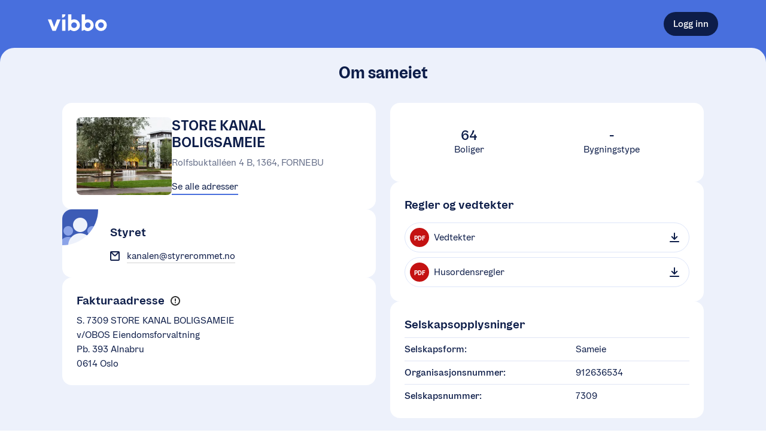

--- FILE ---
content_type: application/javascript; charset=UTF-8
request_url: https://vibbo.no/_next/static/chunks/030ca9a68f0b5aa6.js
body_size: 54423
content:
(globalThis.TURBOPACK||(globalThis.TURBOPACK=[])).push(["object"==typeof document?document.currentScript:void 0,55231,(e,t,r)=>{var n=e.r(90308);t.exports=function(e,t,r){var i=e.length;return r=void 0===r?i:r,!t&&r>=i?e:n(e,t,r)}},73701,(e,t,r)=>{var n=RegExp("[\\u200d\ud800-\udfff\\u0300-\\u036f\\ufe20-\\ufe2f\\u20d0-\\u20ff\\ufe0e\\ufe0f]");t.exports=function(e){return n.test(e)}},82798,(e,t,r)=>{t.exports=function(e){return e.split("")}},86096,(e,t,r)=>{var n="\ud800-\udfff",i="[\\u0300-\\u036f\\ufe20-\\ufe2f\\u20d0-\\u20ff]",a="\ud83c[\udffb-\udfff]",o="[^"+n+"]",l="(?:\ud83c[\udde6-\uddff]){2}",s="[\ud800-\udbff][\udc00-\udfff]",u="(?:"+i+"|"+a+")?",c="[\\ufe0e\\ufe0f]?",d="(?:\\u200d(?:"+[o,l,s].join("|")+")"+c+u+")*",f=RegExp(a+"(?="+a+")|"+("(?:"+[o+i+"?",i,l,s,"["+n+"]"].join("|"))+")"+(c+u+d),"g");t.exports=function(e){return e.match(f)||[]}},75593,(e,t,r)=>{var n=e.r(82798),i=e.r(73701),a=e.r(86096);t.exports=function(e){return i(e)?a(e):n(e)}},84092,(e,t,r)=>{var n=e.r(55231),i=e.r(73701),a=e.r(75593),o=e.r(69135);t.exports=function(e){return function(t){var r=i(t=o(t))?a(t):void 0,l=r?r[0]:t.charAt(0),s=r?n(r,1).join(""):t.slice(1);return l[e]()+s}}},28803,(e,t,r)=>{t.exports=e.r(84092)("toUpperCase")},12388,(e,t,r)=>{var n=e.r(69135),i=e.r(28803);t.exports=function(e){return i(n(e).toLowerCase())}},53069,e=>{"use strict";e.s(["default",()=>t]);let t=(e,t)=>("object"==typeof e&&null!==e&&(t=e.lastName,e=e.firstName),"".concat(e?e.trim():""," ").concat(t?t.trim():"").trim())},38647,e=>{"use strict";e.s(["default",()=>f]);var t=e.i(69384),r=e.i(58645),n=e.i(58542),i=e.i(81307),a=e.i(94797),o=e.i(19287);function l(){let e=(0,t._)(["\n            background-color: ",";\n          "]);return l=function(){return e},e}function s(){let e=(0,t._)(["\n            display: flex;\n            overflow: hidden;\n            align-items: center;\n            justify-content: center;\n            flex-direction: column;\n          "]);return s=function(){return e},e}function u(){let e=(0,t._)(["\n            display: flex;\n            flex-grow: 1;\n            width: 100%;\n          "]);return u=function(){return e},e}function c(){let e=(0,t._)(["\n                object-fit: cover;\n                display: block;\n                flex-grow: 1;\n                width: 100%;\n                height: 100%;\n              "]);return c=function(){return e},e}function d(){let e=(0,t._)(["\n          object-fit: cover;\n          display: block;\n          width: 100%;\n        "]);return d=function(){return e},e}let f=e=>{let{className:t,imageClassName:f,onLoadStateChange:h,width:p,height:v,knownWidth:g,knownHeight:m,absoluteMaxWidthOfImage:y,absoluteMaxHeightOfImage:b,src:x,focus:w="auto",cropMode:E="fill",quality:S,alt:D,..._}=e,F=i.default.useCallback(()=>{h&&h("failed")},[h]),T=i.default.useCallback(()=>{h&&h("loaded")},[h]);if(i.default.useEffect(()=>{h&&h("loading")},[x,h]),!x)return(0,r.jsx)("div",{className:(0,n.cx)((0,n.css)(l(),a.default.colors.grayBackground),t)});let k=g,O=m,j=m,C=g;if(b&&y){if(m&&g){let e=g/m;k>y&&(k=y,O=y/e),O>b&&(O=b,k=b*e),j=Math.max(50,100*Math.ceil(k/100)),C=Math.max(50,100*Math.ceil(O/100))}else j=y,k=y,C=b,O=b;k=Math.round(k),O=Math.round(O)}else j=p||100,C=v||100;return(0,o.isCloudinaryUrl)(x)?(0,r.jsx)("div",{className:(0,n.cx)((0,n.css)(s()),t),children:(0,r.jsxs)("picture",{onLoad:T,className:(0,n.css)(u()),onError:F,..._,children:[(0,r.jsx)(o.default,{url:x,focus:w,cropMode:E,width:j,height:C,quality:S,onLoad:T,onError:F}),(0,r.jsx)("img",{className:(0,n.cx)((0,n.css)(c()),f),alt:D,src:(0,o.addImageTransforms)(new URL(x),"jpg",j,C,w,E),height:C,width:j,onLoad:T,onError:F})]})}):(0,r.jsx)("img",{className:(0,n.cx)((0,n.css)(d()),t,f),src:x,alt:D,onLoad:T,onError:F,..._})}},80487,(e,t,r)=>{var n=e.r(3765),i=e.r(53536),a=e.r(24975);t.exports=function(e,t){return a(i(e,t,n),e+"")}},19706,(e,t,r)=>{var n=e.r(47524),i=e.r(40062);t.exports=function(e,t){var r=-1,a=i(e)?Array(e.length):[];return n(e,function(e,n,i){a[++r]=t(e,n,i)}),a}},63850,(e,t,r)=>{t.exports=function(e,t){var r=e.length;for(e.sort(t);r--;)e[r]=e[r].value;return e}},7263,(e,t,r)=>{var n=e.r(87178);t.exports=function(e,t){if(e!==t){var r=void 0!==e,i=null===e,a=e==e,o=n(e),l=void 0!==t,s=null===t,u=t==t,c=n(t);if(!s&&!c&&!o&&e>t||o&&l&&u&&!s&&!c||i&&l&&u||!r&&u||!a)return 1;if(!i&&!o&&!c&&e<t||c&&r&&a&&!i&&!o||s&&r&&a||!l&&a||!u)return -1}return 0}},61980,(e,t,r)=>{var n=e.r(7263);t.exports=function(e,t,r){for(var i=-1,a=e.criteria,o=t.criteria,l=a.length,s=r.length;++i<l;){var u=n(a[i],o[i]);if(u){if(i>=s)return u;return u*("desc"==r[i]?-1:1)}}return e.index-t.index}},13360,(e,t,r)=>{var n=e.r(70234),i=e.r(93103),a=e.r(20435),o=e.r(19706),l=e.r(63850),s=e.r(89239),u=e.r(61980),c=e.r(3765),d=e.r(72797);t.exports=function(e,t,r){t=t.length?n(t,function(e){return d(e)?function(t){return i(t,1===e.length?e[0]:e)}:e}):[c];var f=-1;return t=n(t,s(a)),l(o(e,function(e,r,i){return{criteria:n(t,function(t){return t(e)}),index:++f,value:e}}),function(e,t){return u(e,t,r)})}},93524,(e,t,r)=>{var n=e.r(30007),i=e.r(13360),a=e.r(80487),o=e.r(78918);t.exports=a(function(e,t){if(null==e)return[];var r=t.length;return r>1&&o(e,t[0],t[1])?t=[]:r>2&&o(t[0],t[1],t[2])&&(t=[t[0]]),i(e,n(t,1),[])})},9109,e=>{"use strict";e.s(["default",()=>s]);var t=e.i(58645),r=e.i(58542),n=e.i(81307),i=e.i(44093),a=e.i(33121),o=e.i(32712);let l=["alignContent","alignItems","gridTemplateColumns","justifyContent","justifyItems","gap"],s=n.default.forwardRef(function(e,n){let{direction:s,wrap:u,className:c,autoFlow:d,...f}=e,[h,p]=(0,i.partitionCSSProperties)(f,l);return(0,t.jsx)(o.default,{ref:n,className:(0,r.cx)((0,r.css)({display:"grid",...(0,i.createResponsiveStyle)(s,e=>({flexDirection:e}),a.responsiveOptions),...(0,i.createResponsiveStyle)(u,e=>({flexwrap:e}),a.responsiveOptions),...(0,i.createResponsiveStyle)(d,e=>({gridAutoFlow:e}),a.responsiveOptions),...(0,i.createResponsiveCSSProperties)(h,a.responsiveOptions)}),c),...p})})},68906,e=>{"use strict";e.s(["ClusterBadge",()=>v,"default",()=>g]);var t=e.i(69384),r=e.i(58645),n=e.i(58542),i=e.i(9109),a=e.i(28316),o=e.i(71985),l=e.i(89406),s=e.i(77114),u=e.i(88714),c=e.i(92088);function d(){let e=(0,t._)(["\n          height: ","px;\n          white-space: nowrap;\n          border-radius: 4px;\n          max-width: max-content;\n          background-color: ",";\n        "]);return d=function(){return e},e}function f(){let e=(0,t._)(["\n            flex-shrink: 0;\n          "]);return f=function(){return e},e}function h(){let e=(0,t._)(["\n            color: ",";\n            overflow: hidden;\n            user-select: none;\n            white-space: nowrap;\n            display: inline-block;\n            text-overflow: ",";\n          "]);return h=function(){return e},e}let p=e=>{let{icon:t,children:u,color:c=s.colors.ocean60,backgroundColor:p=s.colors.ocean10,className:v,size:g="small",ellipsis:m=!0,...y}=e;if(!u&&!t)return null;let b={small:{height:24,paddingX:8,gap:6,iconSize:12},medium:{height:32,paddingX:12,gap:6,iconSize:14},large:{height:40,paddingX:16,gap:8,iconSize:16}}[g];return(0,r.jsxs)(i.default,{gap:b.gap,autoFlow:"column",alignItems:"center",padding:{x:b.paddingX},className:(0,n.cx)((0,n.css)(d(),b.height,p),(0,l.outlineFocus)({borderRadius:"6px",color:s.colors.ocean90,inset:"-4px"}),v),...y,children:[t&&(0,r.jsx)(o.default,{size:b.iconSize,icon:t,color:c,className:(0,n.css)(f())}),u&&(0,r.jsx)(a.default,{strong:!0,size:{small:"tiny",medium:"small",large:"medium"}[g],className:(0,n.css)(h(),c,m?"ellipsis":""),children:u})]})},v=e=>{let{tooltip:t="Synlig i nabolaget",hideTooltip:n,...i}=e;return(0,r.jsx)(c.default,{disabled:n,tooltip:t,asChild:!1,children:(0,r.jsx)(p,{color:"white",backgroundColor:u.tokens.fill.success.emphasized,icon:"nabohjelp",...i})})},g=p},42549,e=>{"use strict";e.s(["differenceInCalendarDays",()=>t.default]);var t=e.i(96038)},60794,e=>{"use strict";e.s(["default",()=>n]);var t=e.i(37277),r=e.i(47240);function n(e,n){(0,r.default)(2,arguments);var i=(0,t.default)(e),a=(0,t.default)(n);return i.getTime()>a.getTime()}},50354,e=>{"use strict";e.s(["isAfter",()=>t.default]);var t=e.i(60794)},21095,e=>{"use strict";e.s(["allMimetypes",()=>r,"commonMimeTypes",()=>t,"supportedImageTypes",()=>n,"supportedVideoTypes",()=>i]);let t={WORD:"application/msword,application/vnd.openxmlformats-officedocument.wordprocessingml.document",EXCEL:"application/vnd.ms-excel,application/vnd.openxmlformats-officedocument.spreadsheetml.sheet",PDF:"application/pdf",IMAGES:"image/apng,image/bmp,image/gif,image/jpeg,image/pjpeg,image/png,image/svg+xml,image/webp,image/x-icon",LEGACY_IMAGES:"image/tiff",VIDEO:"video/quicktime,video/mp4"},r=Object.values(t).join(","),n=t.IMAGES.split(","),i=t.VIDEO.split(",")},44967,(e,t,r)=>{!function(){"use strict";var r={}.hasOwnProperty;function n(){for(var e="",t=0;t<arguments.length;t++){var a=arguments[t];a&&(e=i(e,function(e){if("string"==typeof e||"number"==typeof e)return e;if("object"!=typeof e)return"";if(Array.isArray(e))return n.apply(null,e);if(e.toString!==Object.prototype.toString&&!e.toString.toString().includes("[native code]"))return e.toString();var t="";for(var a in e)r.call(e,a)&&e[a]&&(t=i(t,a));return t}(a)))}return e}function i(e,t){return t?e?e+" "+t:e+t:e}if(t.exports)n.default=n,t.exports=n;else if("function"==typeof define&&"object"==typeof define.amd&&define.amd)void 0!==n&&e.v(n);else window.classNames=n}()},13079,(e,t,r)=>{"use strict";Object.defineProperty(r,"__esModule",{value:!0});var n="function"==typeof Symbol&&"symbol"==typeof Symbol.iterator?function(e){return typeof e}:function(e){return e&&"function"==typeof Symbol&&e.constructor===Symbol&&e!==Symbol.prototype?"symbol":typeof e},i=Object.assign||function(e){for(var t=1;t<arguments.length;t++){var r=arguments[t];for(var n in r)Object.prototype.hasOwnProperty.call(r,n)&&(e[n]=r[n])}return e},a=function(){function e(e,t){for(var r=0;r<t.length;r++){var n=t[r];n.enumerable=n.enumerable||!1,n.configurable=!0,"value"in n&&(n.writable=!0),Object.defineProperty(e,n.key,n)}}return function(t,r,n){return r&&e(t.prototype,r),n&&e(t,n),t}}(),o=u(e.r(81307)),l=u(e.r(3537)),s=u(e.r(44967));function u(e){return e&&e.__esModule?e:{default:e}}function c(e,t,r){return t in e?Object.defineProperty(e,t,{value:r,enumerable:!0,configurable:!0,writable:!0}):e[t]=r,e}var d={animating:"rah-animating",animatingUp:"rah-animating--up",animatingDown:"rah-animating--down",animatingToHeightZero:"rah-animating--to-height-zero",animatingToHeightAuto:"rah-animating--to-height-auto",animatingToHeightSpecific:"rah-animating--to-height-specific",static:"rah-static",staticHeightZero:"rah-static--height-zero",staticHeightAuto:"rah-static--height-auto",staticHeightSpecific:"rah-static--height-specific"},f=["animateOpacity","animationStateClasses","applyInlineTransitions","children","contentClassName","delay","duration","easing","height","onAnimationEnd","onAnimationStart"];function h(e){for(var t=arguments.length,r=Array(t>1?t-1:0),n=1;n<t;n++)r[n-1]=arguments[n];if(!r.length)return e;for(var i={},a=Object.keys(e),o=0;o<a.length;o++){var l=a[o];-1===r.indexOf(l)&&(i[l]=e[l])}return i}function p(e){return!isNaN(parseFloat(e))&&isFinite(e)}function v(e){return"string"==typeof e&&e.search("%")===e.length-1&&p(e.substr(0,e.length-1))}function g(e,t){e&&"function"==typeof e&&e(t)}var m=function(e){if("function"!=typeof e&&null!==e)throw TypeError("Super expression must either be null or a function, not "+typeof e);function t(e){if(!(this instanceof t))throw TypeError("Cannot call a class as a function");var r=function(e,t){if(!e)throw ReferenceError("this hasn't been initialised - super() hasn't been called");return t&&("object"==typeof t||"function"==typeof t)?t:e}(this,(t.__proto__||Object.getPrototypeOf(t)).call(this,e)),n="auto",a="visible";p(e.height)?(n=e.height<0||"0"===e.height?0:e.height,a="hidden"):v(e.height)&&(n="0%"===e.height?0:e.height,a="hidden"),r.animationStateClasses=i({},d,e.animationStateClasses);var o=r.getStaticStateClasses(n);return r.state={animationStateClasses:o,height:n,overflow:a,shouldUseTransitions:!1},r}return t.prototype=Object.create(e&&e.prototype,{constructor:{value:t,enumerable:!1,writable:!0,configurable:!0}}),e&&(Object.setPrototypeOf?Object.setPrototypeOf(t,e):t.__proto__=e),a(t,[{key:"componentDidMount",value:function(){var e=this.state.height;this.contentElement&&this.contentElement.style&&this.hideContent(e)}},{key:"componentDidUpdate",value:function(e,t){var r=this,n=this.props,i=n.delay,a=n.duration,o=n.height,l=n.onAnimationEnd,u=n.onAnimationStart;if(this.contentElement&&o!==e.height){this.showContent(t.height),this.contentElement.style.overflow="hidden";var d,f,h=this.contentElement.offsetHeight;this.contentElement.style.overflow="";var m=a+i,y=null,b={height:null,overflow:"hidden"},x="auto"===t.height;p(o)?b.height=y=o<0||"0"===o?0:o:v(o)?b.height=y="0%"===o?0:o:(y=h,b.height="auto",b.overflow=null),x&&(b.height=y,y=h);var w=(0,s.default)((c(f={},this.animationStateClasses.animating,!0),c(f,this.animationStateClasses.animatingUp,"auto"===e.height||o<e.height),c(f,this.animationStateClasses.animatingDown,"auto"===o||o>e.height),c(f,this.animationStateClasses.animatingToHeightZero,0===b.height),c(f,this.animationStateClasses.animatingToHeightAuto,"auto"===b.height),c(f,this.animationStateClasses.animatingToHeightSpecific,b.height>0),f)),E=this.getStaticStateClasses(b.height);(this.setState({animationStateClasses:w,height:y,overflow:"hidden",shouldUseTransitions:!x}),clearTimeout(this.timeoutID),clearTimeout(this.animationClassesTimeoutID),x)?(b.shouldUseTransitions=!0,d=function(){r.setState(b),g(u,{newHeight:b.height})},requestAnimationFrame(function(){requestAnimationFrame(function(){d()})}),this.animationClassesTimeoutID=setTimeout(function(){r.setState({animationStateClasses:E,shouldUseTransitions:!1}),r.hideContent(b.height),g(l,{newHeight:b.height})},m)):(g(u,{newHeight:y}),this.timeoutID=setTimeout(function(){b.animationStateClasses=E,b.shouldUseTransitions=!1,r.setState(b),"auto"!==o&&r.hideContent(y),g(l,{newHeight:y})},m))}}},{key:"componentWillUnmount",value:function(){clearTimeout(this.timeoutID),clearTimeout(this.animationClassesTimeoutID),this.timeoutID=null,this.animationClassesTimeoutID=null,this.animationStateClasses=null}},{key:"showContent",value:function(e){0===e&&(this.contentElement.style.display="")}},{key:"hideContent",value:function(e){0===e&&(this.contentElement.style.display="none")}},{key:"getStaticStateClasses",value:function(e){var t;return(0,s.default)((c(t={},this.animationStateClasses.static,!0),c(t,this.animationStateClasses.staticHeightZero,0===e),c(t,this.animationStateClasses.staticHeightSpecific,e>0),c(t,this.animationStateClasses.staticHeightAuto,"auto"===e),t))}},{key:"render",value:function(){var e,t=this,r=this.props,n=r.animateOpacity,a=r.applyInlineTransitions,l=r.children,u=r.className,d=r.contentClassName,p=r.duration,v=r.easing,g=r.delay,m=r.style,y=this.state,b=y.height,x=y.overflow,w=y.animationStateClasses,E=y.shouldUseTransitions,S=i({},m,{height:b,overflow:x||m.overflow});E&&a&&(S.transition="height "+p+"ms "+v+" "+g+"ms",m.transition&&(S.transition=m.transition+", "+S.transition),S.WebkitTransition=S.transition);var D={};n&&(D.transition="opacity "+p+"ms "+v+" "+g+"ms",D.WebkitTransition=D.transition,0===b&&(D.opacity=0));var _=(0,s.default)((c(e={},w,!0),c(e,u,u),e));return o.default.createElement("div",i({},h.apply(void 0,[this.props].concat(f)),{"aria-hidden":0===b,className:_,style:S}),o.default.createElement("div",{className:d,style:D,ref:function(e){return t.contentElement=e}},l))}}]),t}(o.default.Component);m.propTypes={animateOpacity:l.default.bool,animationStateClasses:l.default.object,applyInlineTransitions:l.default.bool,children:l.default.any.isRequired,className:l.default.string,contentClassName:l.default.string,duration:l.default.number,delay:l.default.number,easing:l.default.string,height:function(e,t,r){var i=e[t];return"number"==typeof i&&i>=0||v(i)||"auto"===i?null:TypeError('value "'+i+'" of type "'+(void 0===i?"undefined":n(i))+'" is invalid type for '+t+" in "+r+'. It needs to be a positive number, string "auto" or percentage string (e.g. "15%").')},onAnimationEnd:l.default.func,onAnimationStart:l.default.func,style:l.default.object},m.defaultProps={animateOpacity:!1,animationStateClasses:d,applyInlineTransitions:!0,duration:250,delay:0,easing:"ease",style:{}},r.default=m},14118,e=>{"use strict";e.s(["default",()=>h]);var t=e.i(69384),r=e.i(58645),n=e.i(58542),i=e.i(81307),a=e.i(88714),o=e.i(28316);function l(){let e=(0,t._)(["\n          display: flex;\n          position: relative;\n        "]);return l=function(){return e},e}function s(){let e=(0,t._)(["\n            &:hover {\n              cursor: pointer;\n            }\n          "]);return s=function(){return e},e}function u(){let e=(0,t._)(["\n          opacity: 0;\n          margin: 0;\n          width: 24px;\n          height: 24px;\n          flex-shrink: 0;\n\n          &:focus-visible {\n            + .check {\n              &:after {\n                content: ' ';\n                position: absolute;\n                z-index: 1;\n                left: -6px;\n                top: -6px;\n                bottom: -6px;\n                right: -6px;\n                border: 2px solid ",";\n                border-radius: 7px;\n              }\n            }\n          }\n        "]);return u=function(){return e},e}function c(){let e=(0,t._)(["\n            background-color: white;\n            border: 2px solid\n              ",";\n            border-radius: 6px;\n            height: 24px;\n            width: 24px;\n            position: absolute;\n            left: 0;\n\n            --indeterminate-scale: ",";\n\n            input:disabled + & {\n              border-color: ",";\n              background-color: ",";\n            }\n\n            svg path {\n              stroke: ",";\n              stroke-width: 3px;\n              stroke-linecap: round;\n              stroke-linejoin: round;\n              fill: none;\n              stroke-dasharray: 50 50;\n              stroke-dashoffset: ",";\n              transition: stroke-dashoffset 0.1s ease-in-out;\n              display: ",";\n            }\n          "]);return c=function(){return e},e}function d(){let e=(0,t._)(["\n            position: absolute;\n            height: 3px;\n            width: 13px;\n            left: 50%;\n            top: 50%;\n            border-radius: 3px;\n            transform-origin: 0 0;\n            background-color: ",";\n            transition: transform 0.05s 0.1s ease-in-out;\n            transform: translate(-50%, -50%) scaleX(var(--indeterminate-scale));\n          "]);return d=function(){return e},e}function f(){let e=(0,t._)(["\n            padding-left: 12px;\n          "]);return f=function(){return e},e}let h=e=>{let{checked:t=!1,size:h="medium",invert:p,label:v,onValue:g,readOnly:m,disabled:y,indeterminate:b,error:x,...w}=e;if(!v&&!w["aria-label"]&&!w["aria-labelledby"])throw Error("Checkbox must have a label set, either by passing a label, or by using aria-labelledby");let E=i.default.useRef(null);return i.default.useEffect(()=>{E.current&&(E.current.indeterminate=null!=b&&b)},[b]),(0,r.jsxs)("label",{className:(0,n.cx)((0,n.css)(l()),!y&&(0,n.css)(s())),children:[(0,r.jsx)("input",{ref:E,type:"checkbox",className:(0,n.css)(u(),a.tokens.border.interactive.focus),checked:t,disabled:m||y,onChange:e=>!m&&g&&g(e.target.checked),...w}),(0,r.jsxs)("span",{className:(0,n.cx)("check",(0,n.css)(c(),x?a.tokens.border.warning.default:a.tokens.border.darkBlue.default,+!!b,a.tokens.border.interactive.disabled,a.tokens.fill.neutral.muted,y?a.tokens.ink.neutral.disabled:a.tokens.ink.neutral.default,t&&!b?0:50,y&&!t?"none":"block")),children:[(0,r.jsx)("span",{className:(0,n.css)(d(),a.tokens.ink.neutral.default)}),(0,r.jsx)("svg",{viewBox:"-4 -4 24 24",xmlns:"http://www.w3.org/2000/svg",children:(0,r.jsx)("path",{d:"M1 7.79 6.11 12.9 15 4"})})]}),v&&(0,r.jsx)(o.default,{dimmed:y,className:(0,n.css)(f()),invert:p,size:"compact"===h?"small":h,children:v})]})}},90694,(e,t,r)=>{var n=Object.prototype.hasOwnProperty;t.exports=function(e,t){return null!=e&&n.call(e,t)}},94423,(e,t,r)=>{var n=e.r(90694),i=e.r(61197);t.exports=function(e,t){return null!=e&&i(e,t,n)}},95335,(e,t,r)=>{var n=e.r(49632),i=e.r(9882),a=e.r(20435);t.exports=function(e,t){var r={};return t=a(t,3),i(e,function(e,i,a){n(r,i,t(e,i,a))}),r}},97451,(e,t,r)=>{"use strict";function n(e){this._maxSize=e,this.clear()}n.prototype.clear=function(){this._size=0,this._values=Object.create(null)},n.prototype.get=function(e){return this._values[e]},n.prototype.set=function(e,t){return this._size>=this._maxSize&&this.clear(),!(e in this._values)&&this._size++,this._values[e]=t};var i=/[^.^\]^[]+|(?=\[\]|\.\.)/g,a=/^\d+$/,o=/^\d/,l=/[~`!#$%\^&*+=\-\[\]\\';,/{}|\\":<>\?]/g,s=/^\s*(['"]?)(.*?)(\1)\s*$/,u=new n(512),c=new n(512),d=new n(512);function f(e){return u.get(e)||u.set(e,h(e).map(function(e){return e.replace(s,"$2")}))}function h(e){return e.match(i)||[""]}function p(e){return"string"==typeof e&&e&&-1!==["'",'"'].indexOf(e.charAt(0))}t.exports={Cache:n,split:h,normalizePath:f,setter:function(e){var t=f(e);return c.get(e)||c.set(e,function(e,r){for(var n=0,i=t.length,a=e;n<i-1;){var o=t[n];if("__proto__"===o||"constructor"===o||"prototype"===o)return e;a=a[t[n++]]}a[t[n]]=r})},getter:function(e,t){var r=f(e);return d.get(e)||d.set(e,function(e){for(var n=0,i=r.length;n<i;)if(null==e&&t)return;else e=e[r[n++]];return e})},join:function(e){return e.reduce(function(e,t){return e+(p(t)||a.test(t)?"["+t+"]":(e?".":"")+t)},"")},forEach:function(e,t,r){!function(e,t,r){var n,i,s,u,c=e.length;for(i=0;i<c;i++)(n=e[i])&&(function(e){return!p(e)&&(e.match(o)&&!e.match(a)||l.test(e))}(n)&&(n='"'+n+'"'),s=!(u=p(n))&&/^\d+$/.test(n),t.call(r,n,u,s,i,e))}(Array.isArray(e)?e:h(e),t,r)}}},38198,(e,t,r)=>{t.exports=function(e,t,r,n){var i=-1,a=null==e?0:e.length;for(n&&a&&(r=e[++i]);++i<a;)r=t(r,e[i],i,e);return r}},35319,(e,t,r)=>{t.exports=function(e){return function(t){return null==e?void 0:e[t]}}},14796,(e,t,r)=>{t.exports=e.r(35319)({À:"A",Á:"A",Â:"A",Ã:"A",Ä:"A",Å:"A",à:"a",á:"a",â:"a",ã:"a",ä:"a",å:"a",Ç:"C",ç:"c",Ð:"D",ð:"d",È:"E",É:"E",Ê:"E",Ë:"E",è:"e",é:"e",ê:"e",ë:"e",Ì:"I",Í:"I",Î:"I",Ï:"I",ì:"i",í:"i",î:"i",ï:"i",Ñ:"N",ñ:"n",Ò:"O",Ó:"O",Ô:"O",Õ:"O",Ö:"O",Ø:"O",ò:"o",ó:"o",ô:"o",õ:"o",ö:"o",ø:"o",Ù:"U",Ú:"U",Û:"U",Ü:"U",ù:"u",ú:"u",û:"u",ü:"u",Ý:"Y",ý:"y",ÿ:"y",Æ:"Ae",æ:"ae",Þ:"Th",þ:"th",ß:"ss",Ā:"A",Ă:"A",Ą:"A",ā:"a",ă:"a",ą:"a",Ć:"C",Ĉ:"C",Ċ:"C",Č:"C",ć:"c",ĉ:"c",ċ:"c",č:"c",Ď:"D",Đ:"D",ď:"d",đ:"d",Ē:"E",Ĕ:"E",Ė:"E",Ę:"E",Ě:"E",ē:"e",ĕ:"e",ė:"e",ę:"e",ě:"e",Ĝ:"G",Ğ:"G",Ġ:"G",Ģ:"G",ĝ:"g",ğ:"g",ġ:"g",ģ:"g",Ĥ:"H",Ħ:"H",ĥ:"h",ħ:"h",Ĩ:"I",Ī:"I",Ĭ:"I",Į:"I",İ:"I",ĩ:"i",ī:"i",ĭ:"i",į:"i",ı:"i",Ĵ:"J",ĵ:"j",Ķ:"K",ķ:"k",ĸ:"k",Ĺ:"L",Ļ:"L",Ľ:"L",Ŀ:"L",Ł:"L",ĺ:"l",ļ:"l",ľ:"l",ŀ:"l",ł:"l",Ń:"N",Ņ:"N",Ň:"N",Ŋ:"N",ń:"n",ņ:"n",ň:"n",ŋ:"n",Ō:"O",Ŏ:"O",Ő:"O",ō:"o",ŏ:"o",ő:"o",Ŕ:"R",Ŗ:"R",Ř:"R",ŕ:"r",ŗ:"r",ř:"r",Ś:"S",Ŝ:"S",Ş:"S",Š:"S",ś:"s",ŝ:"s",ş:"s",š:"s",Ţ:"T",Ť:"T",Ŧ:"T",ţ:"t",ť:"t",ŧ:"t",Ũ:"U",Ū:"U",Ŭ:"U",Ů:"U",Ű:"U",Ų:"U",ũ:"u",ū:"u",ŭ:"u",ů:"u",ű:"u",ų:"u",Ŵ:"W",ŵ:"w",Ŷ:"Y",ŷ:"y",Ÿ:"Y",Ź:"Z",Ż:"Z",Ž:"Z",ź:"z",ż:"z",ž:"z",Ĳ:"IJ",ĳ:"ij",Œ:"Oe",œ:"oe",ŉ:"'n",ſ:"s"})},68380,(e,t,r)=>{var n=e.r(14796),i=e.r(69135),a=/[\xc0-\xd6\xd8-\xf6\xf8-\xff\u0100-\u017f]/g,o=RegExp("[\\u0300-\\u036f\\ufe20-\\ufe2f\\u20d0-\\u20ff]","g");t.exports=function(e){return(e=i(e))&&e.replace(a,n).replace(o,"")}},13601,(e,t,r)=>{var n=/[^\x00-\x2f\x3a-\x40\x5b-\x60\x7b-\x7f]+/g;t.exports=function(e){return e.match(n)||[]}},66792,(e,t,r)=>{var n=/[a-z][A-Z]|[A-Z]{2}[a-z]|[0-9][a-zA-Z]|[a-zA-Z][0-9]|[^a-zA-Z0-9 ]/;t.exports=function(e){return n.test(e)}},642,(e,t,r)=>{var n="\ud800-\udfff",i="\\u2700-\\u27bf",a="a-z\\xdf-\\xf6\\xf8-\\xff",o="A-Z\\xc0-\\xd6\\xd8-\\xde",l="\\xac\\xb1\\xd7\\xf7\\x00-\\x2f\\x3a-\\x40\\x5b-\\x60\\x7b-\\xbf\\u2000-\\u206f \\t\\x0b\\f\\xa0\\ufeff\\n\\r\\u2028\\u2029\\u1680\\u180e\\u2000\\u2001\\u2002\\u2003\\u2004\\u2005\\u2006\\u2007\\u2008\\u2009\\u200a\\u202f\\u205f\\u3000",s="['’]",u="["+l+"]",c="["+a+"]",d="[^"+n+l+"\\d+"+i+a+o+"]",f="(?:\ud83c[\udde6-\uddff]){2}",h="[\ud800-\udbff][\udc00-\udfff]",p="["+o+"]",v="(?:"+c+"|"+d+")",g="(?:"+p+"|"+d+")",m="(?:"+s+"(?:d|ll|m|re|s|t|ve))?",y="(?:"+s+"(?:D|LL|M|RE|S|T|VE))?",b="(?:[\\u0300-\\u036f\\ufe20-\\ufe2f\\u20d0-\\u20ff]|\ud83c[\udffb-\udfff])?",x="[\\ufe0e\\ufe0f]?",w="(?:\\u200d(?:"+["[^"+n+"]",f,h].join("|")+")"+x+b+")*",E="(?:"+["["+i+"]",f,h].join("|")+")"+(x+b+w),S=RegExp([p+"?"+c+"+"+m+"(?="+[u,p,"$"].join("|")+")",g+"+"+y+"(?="+[u,p+v,"$"].join("|")+")",p+"?"+v+"+"+m,p+"+"+y,"\\d*(?:1ST|2ND|3RD|(?![123])\\dTH)(?=\\b|[a-z_])|\\d*(?:1st|2nd|3rd|(?![123])\\dth)(?=\\b|[A-Z_])|\\d+",E].join("|"),"g");t.exports=function(e){return e.match(S)||[]}},13084,(e,t,r)=>{var n=e.r(13601),i=e.r(66792),a=e.r(69135),o=e.r(642);t.exports=function(e,t,r){return(e=a(e),void 0===(t=r?void 0:t))?i(e)?o(e):n(e):e.match(t)||[]}},14915,(e,t,r)=>{var n=e.r(38198),i=e.r(68380),a=e.r(13084),o=RegExp("['’]","g");t.exports=function(e){return function(t){return n(a(i(t).replace(o,"")),e,"")}}},94042,(e,t,r)=>{t.exports=e.r(14915)(function(e,t,r){return e+(r?"_":"")+t.toLowerCase()})},56289,(e,t,r)=>{var n=e.r(12388);t.exports=e.r(14915)(function(e,t,r){return t=t.toLowerCase(),e+(r?n(t):t)})},90188,(e,t,r)=>{var n=e.r(49632),i=e.r(9882),a=e.r(20435);t.exports=function(e,t){var r={};return t=a(t,3),i(e,function(e,i,a){n(r,t(e,i,a),e)}),r}},18346,(e,t,r)=>{function n(e,t){var r=e.length,n=Array(r),i={},a=r,o=function(e){for(var t=new Map,r=0,n=e.length;r<n;r++){var i=e[r];t.has(i[0])||t.set(i[0],new Set),t.has(i[1])||t.set(i[1],new Set),t.get(i[0]).add(i[1])}return t}(t),l=function(e){for(var t=new Map,r=0,n=e.length;r<n;r++)t.set(e[r],r);return t}(e);for(t.forEach(function(e){if(!l.has(e[0])||!l.has(e[1]))throw Error("Unknown node. There is an unknown node in the supplied edges.")});a--;)i[a]||function e(t,a,s){if(s.has(t)){var u;try{u=", node was:"+JSON.stringify(t)}catch(e){u=""}throw Error("Cyclic dependency"+u)}if(!l.has(t))throw Error("Found unknown node. Make sure to provided all involved nodes. Unknown node: "+JSON.stringify(t));if(!i[a]){i[a]=!0;var c=o.get(t)||new Set;if(a=(c=Array.from(c)).length){s.add(t);do{var d=c[--a];e(d,l.get(d),s)}while(a)s.delete(t)}n[--r]=t}}(e[a],a,new Set);return n}t.exports=function(e){return n(function(e){for(var t=new Set,r=0,n=e.length;r<n;r++){var i=e[r];t.add(i[0]),t.add(i[1])}return Array.from(t)}(e),e)},t.exports.array=n},60499,69782,75863,31285,99281,40903,47535,65914,e=>{"use strict";e.s([],60499),e.s(["create",()=>N,"default",()=>M],69782);try{g=Map}catch(e){}try{m=Set}catch(e){}function t(e){return function e(r,n,i){if(!r||"object"!=typeof r||"function"==typeof r)return r;if(r.nodeType&&"cloneNode"in r)return r.cloneNode(!0);if(r instanceof Date)return new Date(r.getTime());if(r instanceof RegExp)return new RegExp(r);if(Array.isArray(r))return r.map(t);if(g&&r instanceof g)return new Map(Array.from(r.entries()));if(m&&r instanceof m)return new Set(Array.from(r.values()));if(r instanceof Object){n.push(r);var a=Object.create(r);for(var o in i.push(a),r){var l=n.findIndex(function(e){return e===r[o]});a[o]=l>-1?i[l]:e(r[o],n,i)}return a}return r}(e,[],[])}let r=Object.prototype.toString,n=Error.prototype.toString,i=RegExp.prototype.toString,a="undefined"!=typeof Symbol?Symbol.prototype.toString:()=>"",o=/^Symbol\((.*)\)(.*)$/;function l(e){let t=arguments.length>1&&void 0!==arguments[1]&&arguments[1];if(null==e||!0===e||!1===e)return""+e;let l=typeof e;if("number"===l)return e!=+e?"NaN":0===e&&1/e<0?"-0":""+e;if("string"===l)return t?'"'.concat(e,'"'):e;if("function"===l)return"[Function "+(e.name||"anonymous")+"]";if("symbol"===l)return a.call(e).replace(o,"Symbol($1)");let s=r.call(e).slice(8,-1);return"Date"===s?isNaN(e.getTime())?""+e:e.toISOString(e):"Error"===s||e instanceof Error?"["+n.call(e)+"]":"RegExp"===s?i.call(e):null}function s(e,t){let r=l(e,t);return null!==r?r:JSON.stringify(e,function(e,r){let n=l(this[e],t);return null!==n?n:r},2)}let u={default:"${path} is invalid",required:"${path} is a required field",oneOf:"${path} must be one of the following values: ${values}",notOneOf:"${path} must not be one of the following values: ${values}",notType:e=>{let{path:t,type:r,value:n,originalValue:i}=e,a=null!=i&&i!==n,o="".concat(t," must be a `").concat(r,"` type, ")+"but the final value was: `".concat(s(n,!0),"`")+(a?" (cast from the value `".concat(s(i,!0),"`)."):".");return null===n&&(o+='\n If "null" is intended as an empty value be sure to mark the schema as `.nullable()`'),o},defined:"${path} must be defined"},c={length:"${path} must be exactly ${length} characters",min:"${path} must be at least ${min} characters",max:"${path} must be at most ${max} characters",matches:'${path} must match the following: "${regex}"',email:"${path} must be a valid email",url:"${path} must be a valid URL",uuid:"${path} must be a valid UUID",trim:"${path} must be a trimmed string",lowercase:"${path} must be a lowercase string",uppercase:"${path} must be a upper case string"},d={min:"${path} must be greater than or equal to ${min}",max:"${path} must be less than or equal to ${max}",lessThan:"${path} must be less than ${less}",moreThan:"${path} must be greater than ${more}",positive:"${path} must be a positive number",negative:"${path} must be a negative number",integer:"${path} must be an integer"},f={min:"${path} field must be later than ${min}",max:"${path} field must be at earlier than ${max}"},h={isValue:"${path} field must be ${value}"},p={noUnknown:"${path} field has unspecified keys: ${unknown}"},v={min:"${path} field must have at least ${min} items",max:"${path} field must have less than or equal to ${max} items",length:"${path} must have ${length} items"};Object.assign(Object.create(null),{mixed:u,string:c,number:d,date:f,object:p,array:v,boolean:h});var g,m,y=e.i(94423);let b=e=>e&&e.__isYupSchema__,x=class{resolve(e,t){let r=this.refs.map(e=>e.getValue(null==t?void 0:t.value,null==t?void 0:t.parent,null==t?void 0:t.context)),n=this.fn.apply(e,r.concat(e,t));if(void 0===n||n===e)return e;if(!b(n))throw TypeError("conditions must return a schema object");return n.resolve(t)}constructor(e,t){if(this.fn=void 0,this.refs=e,this.refs=e,"function"==typeof t){this.fn=t;return}if(!(0,y.default)(t,"is"))throw TypeError("`is:` is required for `when()` conditions");if(!t.then&&!t.otherwise)throw TypeError("either `then:` or `otherwise:` is required for `when()` conditions");let{is:r,then:n,otherwise:i}=t,a="function"==typeof r?r:function(){for(var e=arguments.length,t=Array(e),n=0;n<e;n++)t[n]=arguments[n];return t.every(e=>e===r)};this.fn=function(){for(var e=arguments.length,t=Array(e),r=0;r<e;r++)t[r]=arguments[r];let o=t.pop(),l=t.pop(),s=a(...t)?n:i;if(s)return"function"==typeof s?s(l):l.concat(s.resolve(o))}}};function w(e){return null==e?[]:[].concat(e)}function E(){return(E=Object.assign||function(e){for(var t=1;t<arguments.length;t++){var r=arguments[t];for(var n in r)Object.prototype.hasOwnProperty.call(r,n)&&(e[n]=r[n])}return e}).apply(this,arguments)}let S=/\$\{\s*(\w+)\s*\}/g;class D extends Error{static formatError(e,t){let r=t.label||t.path||"this";return(r!==t.path&&(t=E({},t,{path:r})),"string"==typeof e)?e.replace(S,(e,r)=>s(t[r])):"function"==typeof e?e(t):e}static isError(e){return e&&"ValidationError"===e.name}constructor(e,t,r,n){super(),this.value=void 0,this.path=void 0,this.type=void 0,this.errors=void 0,this.params=void 0,this.inner=void 0,this.name="ValidationError",this.value=t,this.path=r,this.type=n,this.errors=[],this.inner=[],w(e).forEach(e=>{D.isError(e)?(this.errors.push(...e.errors),this.inner=this.inner.concat(e.inner.length?e.inner:e)):this.errors.push(e)}),this.message=this.errors.length>1?"".concat(this.errors.length," errors occurred"):this.errors[0],Error.captureStackTrace&&Error.captureStackTrace(this,D)}}function _(e,t){let r,{endEarly:n,tests:i,args:a,value:o,errors:l,sort:s,path:u}=e,c=(r=!1,function(){for(var e=arguments.length,n=Array(e),i=0;i<e;i++)n[i]=arguments[i];r||(r=!0,t(...n))}),d=i.length,f=[];if(l=l||[],!d)return l.length?c(new D(l,o,u)):c(null,o);for(let e=0;e<i.length;e++)(0,i[e])(a,function(e){if(e){if(!D.isError(e))return c(e,o);if(n)return e.value=o,c(e,o);f.push(e)}if(--d<=0){if(f.length&&(s&&f.sort(s),l.length&&f.push(...l),l=f),l.length)return void c(new D(l,o,u),o);c(null,o)}})}var F=e.i(95335),T=e.i(97451);let k={context:"$",value:"."};class O{getValue(e,t,r){let n=this.isContext?r:this.isValue?e:t;return this.getter&&(n=this.getter(n||{})),this.map&&(n=this.map(n)),n}cast(e,t){return this.getValue(e,null==t?void 0:t.parent,null==t?void 0:t.context)}resolve(){return this}describe(){return{type:"ref",key:this.key}}toString(){return"Ref(".concat(this.key,")")}static isRef(e){return e&&e.__isYupRef}constructor(e,t={}){if(this.key=void 0,this.isContext=void 0,this.isValue=void 0,this.isSibling=void 0,this.path=void 0,this.getter=void 0,this.map=void 0,"string"!=typeof e)throw TypeError("ref must be a string, got: "+e);if(this.key=e.trim(),""===e)throw TypeError("ref must be a non-empty string");this.isContext=this.key[0]===k.context,this.isValue=this.key[0]===k.value,this.isSibling=!this.isContext&&!this.isValue;let r=this.isContext?k.context:this.isValue?k.value:"";this.path=this.key.slice(r.length),this.getter=this.path&&(0,T.getter)(this.path,!0),this.map=t.map}}function j(){return(j=Object.assign||function(e){for(var t=1;t<arguments.length;t++){var r=arguments[t];for(var n in r)Object.prototype.hasOwnProperty.call(r,n)&&(e[n]=r[n])}return e}).apply(this,arguments)}function C(e){function t(t,r){let n,{value:i,path:a="",label:o,options:l,originalValue:s,sync:u}=t,c=function(e,t){if(null==e)return{};var r,n,i={},a=Object.keys(e);for(n=0;n<a.length;n++)t.indexOf(r=a[n])>=0||(i[r]=e[r]);return i}(t,["value","path","label","options","originalValue","sync"]),{name:d,test:f,params:h,message:p}=e,{parent:v,context:g}=l;function m(e){return O.isRef(e)?e.getValue(i,v,g):e}function y(){let e=arguments.length>0&&void 0!==arguments[0]?arguments[0]:{},t=(0,F.default)(j({value:i,originalValue:s,label:o,path:e.path||a},h,e.params),m),r=new D(D.formatError(e.message||p,t),i,t.path,e.type||d);return r.params=t,r}let b=j({path:a,parent:v,type:d,createError:y,resolve:m,options:l,originalValue:s},c);if(!u){try{Promise.resolve(f.call(b,i,b)).then(e=>{D.isError(e)?r(e):e?r(null,e):r(y())}).catch(r)}catch(e){r(e)}return}try{var x;if(n=f.call(b,i,b),"function"==typeof(null==(x=n)?void 0:x.then))throw Error('Validation test of type: "'.concat(b.type,'" returned a Promise during a synchronous validate. ')+"This test will finish after the validate call has returned")}catch(e){r(e);return}D.isError(n)?r(n):n?r(null,n):r(y())}return t.OPTIONS=e,t}O.prototype.__isYupRef=!0;class A{get size(){return this.list.size+this.refs.size}describe(){let e=[];for(let t of this.list)e.push(t);for(let[,t]of this.refs)e.push(t.describe());return e}toArray(){return Array.from(this.list).concat(Array.from(this.refs.values()))}resolveAll(e){return this.toArray().reduce((t,r)=>t.concat(O.isRef(r)?e(r):r),[])}add(e){O.isRef(e)?this.refs.set(e.key,e):this.list.add(e)}delete(e){O.isRef(e)?this.refs.delete(e.key):this.list.delete(e)}clone(){let e=new A;return e.list=new Set(this.list),e.refs=new Map(this.refs),e}merge(e,t){let r=this.clone();return e.list.forEach(e=>r.add(e)),e.refs.forEach(e=>r.add(e)),t.list.forEach(e=>r.delete(e)),t.refs.forEach(e=>r.delete(e)),r}constructor(){this.list=void 0,this.refs=void 0,this.list=new Set,this.refs=new Map}}function R(){return(R=Object.assign||function(e){for(var t=1;t<arguments.length;t++){var r=arguments[t];for(var n in r)Object.prototype.hasOwnProperty.call(r,n)&&(e[n]=r[n])}return e}).apply(this,arguments)}class I{get _type(){return this.type}_typeCheck(e){return!0}clone(e){if(this._mutate)return e&&Object.assign(this.spec,e),this;let r=Object.create(Object.getPrototypeOf(this));return r.type=this.type,r._typeError=this._typeError,r._whitelistError=this._whitelistError,r._blacklistError=this._blacklistError,r._whitelist=this._whitelist.clone(),r._blacklist=this._blacklist.clone(),r.exclusiveTests=R({},this.exclusiveTests),r.deps=[...this.deps],r.conditions=[...this.conditions],r.tests=[...this.tests],r.transforms=[...this.transforms],r.spec=t(R({},this.spec,e)),r}label(e){let t=this.clone();return t.spec.label=e,t}meta(){for(var e=arguments.length,t=Array(e),r=0;r<e;r++)t[r]=arguments[r];if(0===t.length)return this.spec.meta;let n=this.clone();return n.spec.meta=Object.assign(n.spec.meta||{},t[0]),n}withMutation(e){let t=this._mutate;this._mutate=!0;let r=e(this);return this._mutate=t,r}concat(e){if(!e||e===this)return this;if(e.type!==this.type&&"mixed"!==this.type)throw TypeError("You cannot `concat()` schema's of different types: ".concat(this.type," and ").concat(e.type));let t=e.clone(),r=R({},this.spec,t.spec);return t.spec=r,t._typeError||(t._typeError=this._typeError),t._whitelistError||(t._whitelistError=this._whitelistError),t._blacklistError||(t._blacklistError=this._blacklistError),t._whitelist=this._whitelist.merge(e._whitelist,e._blacklist),t._blacklist=this._blacklist.merge(e._blacklist,e._whitelist),t.tests=this.tests,t.exclusiveTests=this.exclusiveTests,t.withMutation(t=>{e.tests.forEach(e=>{t.test(e.OPTIONS)})}),t.transforms=[...this.transforms,...t.transforms],t}isType(e){return!!this.spec.nullable&&null===e||this._typeCheck(e)}resolve(e){let t=this;if(t.conditions.length){let r=t.conditions;(t=t.clone()).conditions=[],t=(t=r.reduce((t,r)=>r.resolve(t,e),t)).resolve(e)}return t}cast(e){let t=arguments.length>1&&void 0!==arguments[1]?arguments[1]:{},r=this.resolve(R({value:e},t)),n=r._cast(e,t);if(void 0!==e&&!1!==t.assert&&!0!==r.isType(n)){let i=s(e),a=s(n);throw TypeError("The value of ".concat(t.path||"field"," could not be cast to a value ")+'that satisfies the schema type: "'.concat(r._type,'". \n\n')+"attempted value: ".concat(i," \n")+(a!==i?"result of cast: ".concat(a):""))}return n}_cast(e,t){let r=void 0===e?e:this.transforms.reduce((t,r)=>r.call(this,t,e,this),e);return void 0===r&&(r=this.getDefault()),r}_validate(e){let t=arguments.length>1&&void 0!==arguments[1]?arguments[1]:{},r=arguments.length>2?arguments[2]:void 0,{sync:n,path:i,from:a=[],originalValue:o=e,strict:l=this.spec.strict,abortEarly:s=this.spec.abortEarly}=t,u=e;l||(u=this._cast(u,R({assert:!1},t)));let c={value:u,path:i,options:t,originalValue:o,schema:this,label:this.spec.label,sync:n,from:a},d=[];this._typeError&&d.push(this._typeError);let f=[];this._whitelistError&&f.push(this._whitelistError),this._blacklistError&&f.push(this._blacklistError),_({args:c,value:u,path:i,sync:n,tests:d,endEarly:s},e=>{if(e)return void r(e,u);_({tests:this.tests.concat(f),args:c,path:i,sync:n,value:u,endEarly:s},r)})}validate(e,t,r){let n=this.resolve(R({},t,{value:e}));return"function"==typeof r?n._validate(e,t,r):new Promise((r,i)=>n._validate(e,t,(e,t)=>{e?i(e):r(t)}))}validateSync(e,t){let r;return this.resolve(R({},t,{value:e}))._validate(e,R({},t,{sync:!0}),(e,t)=>{if(e)throw e;r=t}),r}isValid(e,t){return this.validate(e,t).then(()=>!0,e=>{if(D.isError(e))return!1;throw e})}isValidSync(e,t){try{return this.validateSync(e,t),!0}catch(e){if(D.isError(e))return!1;throw e}}_getDefault(){let e=this.spec.default;return null==e?e:"function"==typeof e?e.call(this):t(e)}getDefault(e){return this.resolve(e||{})._getDefault()}default(e){return 0==arguments.length?this._getDefault():this.clone({default:e})}strict(){let e=!(arguments.length>0)||void 0===arguments[0]||arguments[0],t=this.clone();return t.spec.strict=e,t}_isPresent(e){return null!=e}defined(){let e=arguments.length>0&&void 0!==arguments[0]?arguments[0]:u.defined;return this.test({message:e,name:"defined",exclusive:!0,test:e=>void 0!==e})}required(){let e=arguments.length>0&&void 0!==arguments[0]?arguments[0]:u.required;return this.clone({presence:"required"}).withMutation(t=>t.test({message:e,name:"required",exclusive:!0,test(e){return this.schema._isPresent(e)}}))}notRequired(){let e=this.clone({presence:"optional"});return e.tests=e.tests.filter(e=>"required"!==e.OPTIONS.name),e}nullable(){let e=!(arguments.length>0)||void 0===arguments[0]||arguments[0];return this.clone({nullable:!1!==e})}transform(e){let t=this.clone();return t.transforms.push(e),t}test(){let e;for(var t=arguments.length,r=Array(t),n=0;n<t;n++)r[n]=arguments[n];if(void 0===(e=1===r.length?"function"==typeof r[0]?{test:r[0]}:r[0]:2===r.length?{name:r[0],test:r[1]}:{name:r[0],message:r[1],test:r[2]}).message&&(e.message=u.default),"function"!=typeof e.test)throw TypeError("`test` is a required parameters");let i=this.clone(),a=C(e),o=e.exclusive||e.name&&!0===i.exclusiveTests[e.name];if(e.exclusive&&!e.name)throw TypeError("Exclusive tests must provide a unique `name` identifying the test");return e.name&&(i.exclusiveTests[e.name]=!!e.exclusive),i.tests=i.tests.filter(t=>(t.OPTIONS.name!==e.name||!o&&t.OPTIONS.test!==a.OPTIONS.test)&&!0),i.tests.push(a),i}when(e,t){Array.isArray(e)||"string"==typeof e||(t=e,e=".");let r=this.clone(),n=w(e).map(e=>new O(e));return n.forEach(e=>{e.isSibling&&r.deps.push(e.key)}),r.conditions.push(new x(n,t)),r}typeError(e){let t=this.clone();return t._typeError=C({message:e,name:"typeError",test(e){return void 0===e||!!this.schema.isType(e)||this.createError({params:{type:this.schema._type}})}}),t}oneOf(e){let t=arguments.length>1&&void 0!==arguments[1]?arguments[1]:u.oneOf,r=this.clone();return e.forEach(e=>{r._whitelist.add(e),r._blacklist.delete(e)}),r._whitelistError=C({message:t,name:"oneOf",test(e){if(void 0===e)return!0;let t=this.schema._whitelist,r=t.resolveAll(this.resolve);return!!r.includes(e)||this.createError({params:{values:t.toArray().join(", "),resolved:r}})}}),r}notOneOf(e){let t=arguments.length>1&&void 0!==arguments[1]?arguments[1]:u.notOneOf,r=this.clone();return e.forEach(e=>{r._blacklist.add(e),r._whitelist.delete(e)}),r._blacklistError=C({message:t,name:"notOneOf",test(e){let t=this.schema._blacklist,r=t.resolveAll(this.resolve);return!r.includes(e)||this.createError({params:{values:t.toArray().join(", "),resolved:r}})}}),r}strip(){let e=!(arguments.length>0)||void 0===arguments[0]||arguments[0],t=this.clone();return t.spec.strip=e,t}describe(){let e=this.clone(),{label:t,meta:r}=e.spec;return{meta:r,label:t,type:e.type,oneOf:e._whitelist.describe(),notOneOf:e._blacklist.describe(),tests:e.tests.map(e=>({name:e.OPTIONS.name,params:e.OPTIONS.params})).filter((e,t,r)=>r.findIndex(t=>t.name===e.name)===t)}}constructor(e){this.deps=[],this.tests=void 0,this.transforms=void 0,this.conditions=[],this._mutate=void 0,this._typeError=void 0,this._whitelist=new A,this._blacklist=new A,this.exclusiveTests=Object.create(null),this.spec=void 0,this.tests=[],this.transforms=[],this.withMutation(()=>{this.typeError(u.notType)}),this.type=(null==e?void 0:e.type)||"mixed",this.spec=R({strip:!1,strict:!1,abortEarly:!0,recursive:!0,nullable:!1,presence:"optional"},null==e?void 0:e.spec)}}for(let e of(I.prototype.__isYupSchema__=!0,["validate","validateSync"]))I.prototype["".concat(e,"At")]=function(t,r){let n=arguments.length>2&&void 0!==arguments[2]?arguments[2]:{},{parent:i,parentPath:a,schema:o}=function(e,t,r){let n,i,a,o=arguments.length>3&&void 0!==arguments[3]?arguments[3]:r;return t?((0,T.forEach)(t,(l,s,u)=>{let c=s?l.substr(0,l.length-1).substr(1):l;if((e=e.resolve({context:o,parent:n,value:r})).innerType){let i=u?parseInt(c,10):0;if(r&&i>=r.length)throw Error("Yup.reach cannot resolve an array item at index: ".concat(l,", in the path: ").concat(t,". ")+"because there is no value at that index. ");n=r,r=r&&r[i],e=e.innerType}if(!u){if(!e.fields||!e.fields[c])throw Error("The schema does not contain the path: ".concat(t,". ")+"(failed at: ".concat(a,' which is a type: "').concat(e._type,'")'));n=r,r=r&&r[c],e=e.fields[c]}i=c,a=s?"["+l+"]":"."+l}),{schema:e,parent:n,parentPath:i}):{parent:n,parentPath:t,schema:e}}(this,t,r,n.context);return o[e](i&&i[a],R({},n,{parent:i,path:t}))};for(let e of["equals","is"])I.prototype[e]=I.prototype.oneOf;for(let e of["not","nope"])I.prototype[e]=I.prototype.notOneOf;I.prototype.optional=I.prototype.notRequired;let M=I;function N(){return new I}function L(){return new P}N.prototype=I.prototype,e.s(["create",()=>L,"default",()=>P],75863);class P extends I{_typeCheck(e){return e instanceof Boolean&&(e=e.valueOf()),"boolean"==typeof e}isTrue(){let e=arguments.length>0&&void 0!==arguments[0]?arguments[0]:h.isValue;return this.test({message:e,name:"is-value",exclusive:!0,params:{value:"true"},test:e=>null==e||!0===e})}isFalse(){let e=arguments.length>0&&void 0!==arguments[0]?arguments[0]:h.isValue;return this.test({message:e,name:"is-value",exclusive:!0,params:{value:"false"},test:e=>null==e||!1===e})}constructor(){super({type:"boolean"}),this.withMutation(()=>{this.transform(function(e){if(!this.isType(e)){if(/^(true|1)$/i.test(String(e)))return!0;if(/^(false|0)$/i.test(String(e)))return!1}return e})})}}L.prototype=P.prototype,e.s(["create",()=>H,"default",()=>W],31285);let U=/^((([a-z]|\d|[!#\$%&'\*\+\-\/=\?\^_`{\|}~]|[\u00A0-\uD7FF\uF900-\uFDCF\uFDF0-\uFFEF])+(\.([a-z]|\d|[!#\$%&'\*\+\-\/=\?\^_`{\|}~]|[\u00A0-\uD7FF\uF900-\uFDCF\uFDF0-\uFFEF])+)*)|((\x22)((((\x20|\x09)*(\x0d\x0a))?(\x20|\x09)+)?(([\x01-\x08\x0b\x0c\x0e-\x1f\x7f]|\x21|[\x23-\x5b]|[\x5d-\x7e]|[\u00A0-\uD7FF\uF900-\uFDCF\uFDF0-\uFFEF])|(\\([\x01-\x09\x0b\x0c\x0d-\x7f]|[\u00A0-\uD7FF\uF900-\uFDCF\uFDF0-\uFFEF]))))*(((\x20|\x09)*(\x0d\x0a))?(\x20|\x09)+)?(\x22)))@((([a-z]|\d|[\u00A0-\uD7FF\uF900-\uFDCF\uFDF0-\uFFEF])|(([a-z]|\d|[\u00A0-\uD7FF\uF900-\uFDCF\uFDF0-\uFFEF])([a-z]|\d|-|\.|_|~|[\u00A0-\uD7FF\uF900-\uFDCF\uFDF0-\uFFEF])*([a-z]|\d|[\u00A0-\uD7FF\uF900-\uFDCF\uFDF0-\uFFEF])))\.)+(([a-z]|[\u00A0-\uD7FF\uF900-\uFDCF\uFDF0-\uFFEF])|(([a-z]|[\u00A0-\uD7FF\uF900-\uFDCF\uFDF0-\uFFEF])([a-z]|\d|-|\.|_|~|[\u00A0-\uD7FF\uF900-\uFDCF\uFDF0-\uFFEF])*([a-z]|[\u00A0-\uD7FF\uF900-\uFDCF\uFDF0-\uFFEF])))$/i,z=/^((https?|ftp):)?\/\/(((([a-z]|\d|-|\.|_|~|[\u00A0-\uD7FF\uF900-\uFDCF\uFDF0-\uFFEF])|(%[\da-f]{2})|[!\$&'\(\)\*\+,;=]|:)*@)?(((\d|[1-9]\d|1\d\d|2[0-4]\d|25[0-5])\.(\d|[1-9]\d|1\d\d|2[0-4]\d|25[0-5])\.(\d|[1-9]\d|1\d\d|2[0-4]\d|25[0-5])\.(\d|[1-9]\d|1\d\d|2[0-4]\d|25[0-5]))|((([a-z]|\d|[\u00A0-\uD7FF\uF900-\uFDCF\uFDF0-\uFFEF])|(([a-z]|\d|[\u00A0-\uD7FF\uF900-\uFDCF\uFDF0-\uFFEF])([a-z]|\d|-|\.|_|~|[\u00A0-\uD7FF\uF900-\uFDCF\uFDF0-\uFFEF])*([a-z]|\d|[\u00A0-\uD7FF\uF900-\uFDCF\uFDF0-\uFFEF])))\.)+(([a-z]|[\u00A0-\uD7FF\uF900-\uFDCF\uFDF0-\uFFEF])|(([a-z]|[\u00A0-\uD7FF\uF900-\uFDCF\uFDF0-\uFFEF])([a-z]|\d|-|\.|_|~|[\u00A0-\uD7FF\uF900-\uFDCF\uFDF0-\uFFEF])*([a-z]|[\u00A0-\uD7FF\uF900-\uFDCF\uFDF0-\uFFEF])))\.?)(:\d*)?)(\/((([a-z]|\d|-|\.|_|~|[\u00A0-\uD7FF\uF900-\uFDCF\uFDF0-\uFFEF])|(%[\da-f]{2})|[!\$&'\(\)\*\+,;=]|:|@)+(\/(([a-z]|\d|-|\.|_|~|[\u00A0-\uD7FF\uF900-\uFDCF\uFDF0-\uFFEF])|(%[\da-f]{2})|[!\$&'\(\)\*\+,;=]|:|@)*)*)?)?(\?((([a-z]|\d|-|\.|_|~|[\u00A0-\uD7FF\uF900-\uFDCF\uFDF0-\uFFEF])|(%[\da-f]{2})|[!\$&'\(\)\*\+,;=]|:|@)|[\uE000-\uF8FF]|\/|\?)*)?(\#((([a-z]|\d|-|\.|_|~|[\u00A0-\uD7FF\uF900-\uFDCF\uFDF0-\uFFEF])|(%[\da-f]{2})|[!\$&'\(\)\*\+,;=]|:|@)|\/|\?)*)?$/i,B=/^(?:[0-9a-f]{8}-[0-9a-f]{4}-[1-5][0-9a-f]{3}-[89ab][0-9a-f]{3}-[0-9a-f]{12}|00000000-0000-0000-0000-000000000000)$/i,V=e=>null==e||e===e.trim(),$=({}).toString();function H(){return new W}class W extends I{_typeCheck(e){return e instanceof String&&(e=e.valueOf()),"string"==typeof e}_isPresent(e){return super._isPresent(e)&&!!e.length}length(e){let t=arguments.length>1&&void 0!==arguments[1]?arguments[1]:c.length;return this.test({message:t,name:"length",exclusive:!0,params:{length:e},test(t){return null==t||t.length===this.resolve(e)}})}min(e){let t=arguments.length>1&&void 0!==arguments[1]?arguments[1]:c.min;return this.test({message:t,name:"min",exclusive:!0,params:{min:e},test(t){return null==t||t.length>=this.resolve(e)}})}max(e){let t=arguments.length>1&&void 0!==arguments[1]?arguments[1]:c.max;return this.test({name:"max",exclusive:!0,message:t,params:{max:e},test(t){return null==t||t.length<=this.resolve(e)}})}matches(e,t){let r,n,i=!1;return t&&("object"==typeof t?{excludeEmptyString:i=!1,message:r,name:n}=t:r=t),this.test({name:n||"matches",message:r||c.matches,params:{regex:e},test:t=>null==t||""===t&&i||-1!==t.search(e)})}email(){let e=arguments.length>0&&void 0!==arguments[0]?arguments[0]:c.email;return this.matches(U,{name:"email",message:e,excludeEmptyString:!0})}url(){let e=arguments.length>0&&void 0!==arguments[0]?arguments[0]:c.url;return this.matches(z,{name:"url",message:e,excludeEmptyString:!0})}uuid(){let e=arguments.length>0&&void 0!==arguments[0]?arguments[0]:c.uuid;return this.matches(B,{name:"uuid",message:e,excludeEmptyString:!1})}ensure(){return this.default("").transform(e=>null===e?"":e)}trim(){let e=arguments.length>0&&void 0!==arguments[0]?arguments[0]:c.trim;return this.transform(e=>null!=e?e.trim():e).test({message:e,name:"trim",test:V})}lowercase(){let e=arguments.length>0&&void 0!==arguments[0]?arguments[0]:c.lowercase;return this.transform(e=>null==e?e:e.toLowerCase()).test({message:e,name:"string_case",exclusive:!0,test:e=>null==e||e===e.toLowerCase()})}uppercase(){let e=arguments.length>0&&void 0!==arguments[0]?arguments[0]:c.uppercase;return this.transform(e=>null==e?e:e.toUpperCase()).test({message:e,name:"string_case",exclusive:!0,test:e=>null==e||e===e.toUpperCase()})}constructor(){super({type:"string"}),this.withMutation(()=>{this.transform(function(e){if(this.isType(e)||Array.isArray(e))return e;let t=null!=e&&e.toString?e.toString():e;return t===$?e:t})})}}function Y(){return new G}H.prototype=W.prototype,e.s(["create",()=>Y,"default",()=>G],99281);class G extends I{_typeCheck(e){let t;return e instanceof Number&&(e=e.valueOf()),"number"==typeof e&&(t=e)==+t}min(e){let t=arguments.length>1&&void 0!==arguments[1]?arguments[1]:d.min;return this.test({message:t,name:"min",exclusive:!0,params:{min:e},test(t){return null==t||t>=this.resolve(e)}})}max(e){let t=arguments.length>1&&void 0!==arguments[1]?arguments[1]:d.max;return this.test({message:t,name:"max",exclusive:!0,params:{max:e},test(t){return null==t||t<=this.resolve(e)}})}lessThan(e){let t=arguments.length>1&&void 0!==arguments[1]?arguments[1]:d.lessThan;return this.test({message:t,name:"max",exclusive:!0,params:{less:e},test(t){return null==t||t<this.resolve(e)}})}moreThan(e){let t=arguments.length>1&&void 0!==arguments[1]?arguments[1]:d.moreThan;return this.test({message:t,name:"min",exclusive:!0,params:{more:e},test(t){return null==t||t>this.resolve(e)}})}positive(){let e=arguments.length>0&&void 0!==arguments[0]?arguments[0]:d.positive;return this.moreThan(0,e)}negative(){let e=arguments.length>0&&void 0!==arguments[0]?arguments[0]:d.negative;return this.lessThan(0,e)}integer(){let e=arguments.length>0&&void 0!==arguments[0]?arguments[0]:d.integer;return this.test({name:"integer",message:e,test:e=>null==e||Number.isInteger(e)})}truncate(){return this.transform(e=>null==e?e:0|e)}round(e){var t;let r=["ceil","floor","round","trunc"];if("trunc"===(e=(null==(t=e)?void 0:t.toLowerCase())||"round"))return this.truncate();if(-1===r.indexOf(e.toLowerCase()))throw TypeError("Only valid options for round() are: "+r.join(", "));return this.transform(t=>null==t?t:Math[e](t))}constructor(){super({type:"number"}),this.withMutation(()=>{this.transform(function(e){let t=e;if("string"==typeof t){if(""===(t=t.replace(/\s/g,"")))return NaN;t*=1}return this.isType(t)?t:parseFloat(t)})})}}Y.prototype=G.prototype,e.s(["create",()=>Q,"default",()=>X],40903);var q=/^(\d{4}|[+\-]\d{6})(?:-?(\d{2})(?:-?(\d{2}))?)?(?:[ T]?(\d{2}):?(\d{2})(?::?(\d{2})(?:[,\.](\d{1,}))?)?(?:(Z)|([+\-])(\d{2})(?::?(\d{2}))?)?)?$/;let K=new Date("");function Q(){return new X}class X extends I{_typeCheck(e){return"[object Date]"===Object.prototype.toString.call(e)&&!isNaN(e.getTime())}prepareParam(e,t){let r;if(O.isRef(e))r=e;else{let n=this.cast(e);if(!this._typeCheck(n))throw TypeError("`".concat(t,"` must be a Date or a value that can be `cast()` to a Date"));r=n}return r}min(e){let t=arguments.length>1&&void 0!==arguments[1]?arguments[1]:f.min,r=this.prepareParam(e,"min");return this.test({message:t,name:"min",exclusive:!0,params:{min:e},test(e){return null==e||e>=this.resolve(r)}})}max(e){let t=arguments.length>1&&void 0!==arguments[1]?arguments[1]:f.max,r=this.prepareParam(e,"max");return this.test({message:t,name:"max",exclusive:!0,params:{max:e},test(e){return null==e||e<=this.resolve(r)}})}constructor(){super({type:"date"}),this.withMutation(()=>{this.transform(function(e){return this.isType(e)?e:isNaN(e=function(e){var t,r,n=[1,4,5,6,7,10,11],i=0;if(r=q.exec(e)){for(var a,o=0;a=n[o];++o)r[a]=+r[a]||0;r[2]=(+r[2]||1)-1,r[3]=+r[3]||1,r[7]=r[7]?String(r[7]).substr(0,3):0,(void 0===r[8]||""===r[8])&&(void 0===r[9]||""===r[9])?t=+new Date(r[1],r[2],r[3],r[4],r[5],r[6],r[7]):("Z"!==r[8]&&void 0!==r[9]&&(i=60*r[10]+r[11],"+"===r[9]&&(i=0-i)),t=Date.UTC(r[1],r[2],r[3],r[4],r[5]+i,r[6],r[7]))}else t=Date.parse?Date.parse(e):NaN;return t}(e))?K:new Date(e)})})}}X.INVALID_DATE=K,Q.prototype=X.prototype,Q.INVALID_DATE=K,e.s(["create",()=>es,"default",()=>el],47535);var Z=e.i(94042),J=e.i(56289),ee=e.i(90188),et=e.i(18346);function er(e,t){let r=1/0;return e.some((e,n)=>{var i;if((null==(i=t.path)?void 0:i.indexOf(e))!==-1)return r=n,!0}),r}function en(e){return(t,r)=>er(e,t)-er(e,r)}function ei(){return(ei=Object.assign||function(e){for(var t=1;t<arguments.length;t++){var r=arguments[t];for(var n in r)Object.prototype.hasOwnProperty.call(r,n)&&(e[n]=r[n])}return e}).apply(this,arguments)}let ea=e=>"[object Object]"===Object.prototype.toString.call(e),eo=en([]);class el extends I{_typeCheck(e){return ea(e)||"function"==typeof e}_cast(e){var t;let r=arguments.length>1&&void 0!==arguments[1]?arguments[1]:{},n=super._cast(e,r);if(void 0===n)return this.getDefault();if(!this._typeCheck(n))return n;let i=this.fields,a=null!=(t=r.stripUnknown)?t:this.spec.noUnknown,o=this._nodes.concat(Object.keys(n).filter(e=>-1===this._nodes.indexOf(e))),l={},s=ei({},r,{parent:l,__validating:r.__validating||!1}),u=!1;for(let e of o){let t=i[e],o=(0,y.default)(n,e);if(t){let i,a=n[e];s.path=(r.path?"".concat(r.path,"."):"")+e;let o="spec"in(t=t.resolve({value:a,context:r.context,parent:l}))?t.spec:void 0,c=null==o?void 0:o.strict;if(null==o?void 0:o.strip){u=u||e in n;continue}void 0!==(i=r.__validating&&c?n[e]:t.cast(n[e],s))&&(l[e]=i)}else o&&!a&&(l[e]=n[e]);l[e]!==n[e]&&(u=!0)}return u?l:n}_validate(e){let t=arguments.length>1&&void 0!==arguments[1]?arguments[1]:{},r=arguments.length>2?arguments[2]:void 0,n=[],{sync:i,from:a=[],originalValue:o=e,abortEarly:l=this.spec.abortEarly,recursive:s=this.spec.recursive}=t;a=[{schema:this,value:o},...a],t.__validating=!0,t.originalValue=o,t.from=a,super._validate(e,t,(e,u)=>{if(e){if(!D.isError(e)||l)return void r(e,u);n.push(e)}if(!s||!ea(u))return void r(n[0]||null,u);o=o||u,_({sync:i,tests:this._nodes.map(e=>(r,n)=>{let i=-1===e.indexOf(".")?(t.path?"".concat(t.path,"."):"")+e:"".concat(t.path||"",'["').concat(e,'"]'),l=this.fields[e];if(l&&"validate"in l)return void l.validate(u[e],ei({},t,{path:i,from:a,strict:!0,parent:u,originalValue:o[e]}),n);n(null)}),value:u,errors:n,endEarly:l,sort:this._sortErrors,path:t.path},r)})}clone(e){let t=super.clone(e);return t.fields=ei({},this.fields),t._nodes=this._nodes,t._excludedEdges=this._excludedEdges,t._sortErrors=this._sortErrors,t}concat(e){let t=super.concat(e),r=t.fields;for(let[e,t]of Object.entries(this.fields)){let n=r[e];void 0===n?r[e]=t:n instanceof I&&t instanceof I&&(r[e]=t.concat(n))}return t.withMutation(()=>t.shape(r,this._excludedEdges))}getDefaultFromShape(){let e={};return this._nodes.forEach(t=>{let r=this.fields[t];e[t]="default"in r?r.getDefault():void 0}),e}_getDefault(){return"default"in this.spec?super._getDefault():this._nodes.length?this.getDefaultFromShape():void 0}shape(e){let t=arguments.length>1&&void 0!==arguments[1]?arguments[1]:[],r=this.clone(),n=Object.assign(r.fields,e);return r.fields=n,r._sortErrors=en(Object.keys(n)),t.length&&(Array.isArray(t[0])||(t=[t]),r._excludedEdges=[...r._excludedEdges,...t]),r._nodes=function(e){let t=arguments.length>1&&void 0!==arguments[1]?arguments[1]:[],r=[],n=new Set,i=new Set(t.map(e=>{let[t,r]=e;return"".concat(t,"-").concat(r)}));function a(e,t){let a=(0,T.split)(e)[0];n.add(a),i.has("".concat(t,"-").concat(a))||r.push([t,a])}for(let t in e)if((0,y.default)(e,t)){let r=e[t];n.add(t),O.isRef(r)&&r.isSibling?a(r.path,t):b(r)&&"deps"in r&&r.deps.forEach(e=>a(e,t))}return et.default.array(Array.from(n),r).reverse()}(n,r._excludedEdges),r}pick(e){let t={};for(let r of e)this.fields[r]&&(t[r]=this.fields[r]);return this.clone().withMutation(e=>(e.fields={},e.shape(t)))}omit(e){let t=this.clone(),r=t.fields;for(let n of(t.fields={},e))delete r[n];return t.withMutation(()=>t.shape(r))}from(e,t,r){let n=(0,T.getter)(e,!0);return this.transform(i=>{if(null==i)return i;let a=i;return(0,y.default)(i,e)&&(a=ei({},i),r||delete a[e],a[t]=n(i)),a})}noUnknown(){let e=!(arguments.length>0)||void 0===arguments[0]||arguments[0],t=arguments.length>1&&void 0!==arguments[1]?arguments[1]:p.noUnknown;"string"==typeof e&&(t=e,e=!0);let r=this.test({name:"noUnknown",exclusive:!0,message:t,test(t){var r;let n;if(null==t)return!0;let i=(r=this.schema,n=Object.keys(r.fields),Object.keys(t).filter(e=>-1===n.indexOf(e)));return!e||0===i.length||this.createError({params:{unknown:i.join(", ")}})}});return r.spec.noUnknown=e,r}unknown(){let e=!(arguments.length>0)||void 0===arguments[0]||arguments[0],t=arguments.length>1&&void 0!==arguments[1]?arguments[1]:p.noUnknown;return this.noUnknown(!e,t)}transformKeys(e){return this.transform(t=>t&&(0,ee.default)(t,(t,r)=>e(r)))}camelCase(){return this.transformKeys(J.default)}snakeCase(){return this.transformKeys(Z.default)}constantCase(){return this.transformKeys(e=>(0,Z.default)(e).toUpperCase())}describe(){let e=super.describe();return e.fields=(0,F.default)(this.fields,e=>e.describe()),e}constructor(e){super({type:"object"}),this.fields=Object.create(null),this._sortErrors=eo,this._nodes=[],this._excludedEdges=[],this.withMutation(()=>{this.transform(function(e){if("string"==typeof e)try{e=JSON.parse(e)}catch(t){e=null}return this.isType(e)?e:null}),e&&this.shape(e)})}}function es(e){return new el(e)}function eu(){return(eu=Object.assign||function(e){for(var t=1;t<arguments.length;t++){var r=arguments[t];for(var n in r)Object.prototype.hasOwnProperty.call(r,n)&&(e[n]=r[n])}return e}).apply(this,arguments)}function ec(e){return new ed(e)}es.prototype=el.prototype,e.s(["create",()=>ec,"default",()=>ed],65914);class ed extends I{_typeCheck(e){return Array.isArray(e)}get _subType(){return this.innerType}_cast(e,t){let r=super._cast(e,t);if(!this._typeCheck(r)||!this.innerType)return r;let n=!1,i=r.map((e,r)=>{let i=this.innerType.cast(e,eu({},t,{path:"".concat(t.path||"","[").concat(r,"]")}));return i!==e&&(n=!0),i});return n?i:r}_validate(e){var t,r;let n=arguments.length>1&&void 0!==arguments[1]?arguments[1]:{},i=arguments.length>2?arguments[2]:void 0,a=[],o=n.sync,l=n.path,s=this.innerType,u=null!=(t=n.abortEarly)?t:this.spec.abortEarly,c=null!=(r=n.recursive)?r:this.spec.recursive,d=null!=n.originalValue?n.originalValue:e;super._validate(e,n,(e,t)=>{if(e){if(!D.isError(e)||u)return void i(e,t);a.push(e)}if(!c||!s||!this._typeCheck(t))return void i(a[0]||null,t);d=d||t;let r=Array(t.length);for(let e=0;e<t.length;e++){let i=t[e],a="".concat(n.path||"","[").concat(e,"]"),o=eu({},n,{path:a,strict:!0,parent:t,index:e,originalValue:d[e]});r[e]=(e,t)=>s.validate(i,o,t)}_({sync:o,path:l,value:t,errors:a,endEarly:u,tests:r},i)})}clone(e){let t=super.clone(e);return t.innerType=this.innerType,t}concat(e){let t=super.concat(e);return t.innerType=this.innerType,e.innerType&&(t.innerType=t.innerType?t.innerType.concat(e.innerType):e.innerType),t}of(e){let t=this.clone();if(!b(e))throw TypeError("`array.of()` sub-schema must be a valid yup schema not: "+s(e));return t.innerType=e,t}length(e){let t=arguments.length>1&&void 0!==arguments[1]?arguments[1]:v.length;return this.test({message:t,name:"length",exclusive:!0,params:{length:e},test(t){return null==t||t.length===this.resolve(e)}})}min(e,t){return t=t||v.min,this.test({message:t,name:"min",exclusive:!0,params:{min:e},test(t){return null==t||t.length>=this.resolve(e)}})}max(e,t){return t=t||v.max,this.test({message:t,name:"max",exclusive:!0,params:{max:e},test(t){return null==t||t.length<=this.resolve(e)}})}ensure(){return this.default(()=>[]).transform((e,t)=>this._typeCheck(e)?e:null==t?[]:[].concat(t))}compact(e){let t=e?(t,r,n)=>!e(t,r,n):e=>!!e;return this.transform(e=>null!=e?e.filter(t):e)}describe(){let e=super.describe();return this.innerType&&(e.innerType=this.innerType.describe()),e}nullable(){let e=!(arguments.length>0)||void 0===arguments[0]||arguments[0];return super.nullable(e)}defined(){return super.defined()}required(e){return super.required(e)}constructor(e){super({type:"array"}),this.innerType=void 0,this.innerType=e,this.withMutation(()=>{this.transform(function(e){if("string"==typeof e)try{e=JSON.parse(e)}catch(t){e=null}return this.isType(e)?e:null})})}}ec.prototype=ed.prototype},74096,e=>{"use strict";e.s(["string",()=>t.create]);var t=e.i(31285)},26978,e=>{"use strict";e.s(["object",()=>t.create]);var t=e.i(47535)},24497,e=>{"use strict";e.s(["default",()=>h]);var t=e.i(69384),r=e.i(58645),n=e.i(58542),i=e.i(37084),a=e.i(55954),o=e.i(28316),l=e.i(71985),s=e.i(94797);function u(){let e=(0,t._)(["\n          margin-right: 45px;\n        "]);return u=function(){return e},e}function c(){let e=(0,t._)(["\n            margin-left: 12px;\n          "]);return c=function(){return e},e}function d(){let e=(0,t._)(["\n              word-break: break-all;\n              color: ",";\n            "]);return d=function(){return e},e}function f(){let e=(0,t._)(["\n            margin-left: 12px;\n            word-break: break-all;\n            color: ",";\n          "]);return f=function(){return e},e}let h=e=>{let{icon:t,value:h,href:p,className:v}=e;return(0,r.jsxs)(i.default,{className:(0,n.cx)((0,n.css)(u()),v),vertical:"center",children:[(0,r.jsx)(l.default,{icon:t,size:16,color:s.default.colors.darkBlue}),p?(0,r.jsx)(a.default,{href:p,strong:!1,underlineColor:s.default.colors.grayBorder,color:s.default.colors.text,className:(0,n.css)(c()),children:(0,r.jsx)(o.default,{className:(0,n.css)(d(),s.default.colors.darkBlue),children:h})}):(0,r.jsx)(o.default,{className:(0,n.css)(f(),s.default.colors.darkBlue),children:h})]})}},91635,(e,t,r)=>{"use strict";var n=Array.isArray,i=Object.keys,a=Object.prototype.hasOwnProperty,o="undefined"!=typeof Element;t.exports=function(e,t){try{return function e(t,r){if(t===r)return!0;if(t&&r&&"object"==typeof t&&"object"==typeof r){var l,s,u,c=n(t),d=n(r);if(c&&d){if((s=t.length)!=r.length)return!1;for(l=s;0!=l--;)if(!e(t[l],r[l]))return!1;return!0}if(c!=d)return!1;var f=t instanceof Date,h=r instanceof Date;if(f!=h)return!1;if(f&&h)return t.getTime()==r.getTime();var p=t instanceof RegExp,v=r instanceof RegExp;if(p!=v)return!1;if(p&&v)return t.toString()==r.toString();var g=i(t);if((s=g.length)!==i(r).length)return!1;for(l=s;0!=l--;)if(!a.call(r,g[l]))return!1;if(o&&t instanceof Element&&r instanceof Element)return t===r;for(l=s;0!=l--;)if(("_owner"!==(u=g[l])||!t.$$typeof)&&!e(t[u],r[u]))return!1;return!0}return t!=t&&r!=r}(e,t)}catch(e){if(e.message&&e.message.match(/stack|recursion/i)||-0x7ff5ffe4===e.number)return console.warn("Warning: react-fast-compare does not handle circular references.",e.name,e.message),!1;throw e}}},83733,e=>{"use strict";e.s(["ErrorMessage",()=>rc,"Field",()=>rr,"Form",()=>rn,"Formik",()=>t4,"useField",()=>rt,"useFormikContext",()=>tK,"yupToFormErrors",()=>t8],83733),e.i(75887);var t=function(e){var t,n,i;return!!(t=e)&&"object"==typeof t&&(n=e,"[object RegExp]"!==(i=Object.prototype.toString.call(n))&&"[object Date]"!==i&&n.$$typeof!==r)},r="function"==typeof Symbol&&Symbol.for?Symbol.for("react.element"):60103;function n(e,t){return!1!==t.clone&&t.isMergeableObject(e)?a(Array.isArray(e)?[]:{},e,t):e}function i(e,t,r){return e.concat(t).map(function(e){return n(e,r)})}function a(e,r,o){(o=o||{}).arrayMerge=o.arrayMerge||i,o.isMergeableObject=o.isMergeableObject||t;var l,s,u=Array.isArray(r);return u!==Array.isArray(e)?n(r,o):u?o.arrayMerge(e,r,o):(s={},(l=o).isMergeableObject(e)&&Object.keys(e).forEach(function(t){s[t]=n(e[t],l)}),Object.keys(r).forEach(function(t){l.isMergeableObject(r[t])&&e[t]?s[t]=a(e[t],r[t],l):s[t]=n(r[t],l)}),s)}a.all=function(e,t){if(!Array.isArray(e))throw Error("first argument should be an array");return e.reduce(function(e,r){return a(e,r,t)},{})};let o=a;var l=e.g&&e.g.Object===Object&&e.g,s="object"==typeof self&&self&&self.Object===Object&&self,u=l||s||Function("return this")(),c=u.Symbol,d=Object.prototype,f=d.hasOwnProperty,h=d.toString,p=c?c.toStringTag:void 0;let v=function(e){var t=f.call(e,p),r=e[p];try{e[p]=void 0;var n=!0}catch(e){}var i=h.call(e);return n&&(t?e[p]=r:delete e[p]),i};var g=Object.prototype.toString,m=c?c.toStringTag:void 0;let y=function(e){return null==e?void 0===e?"[object Undefined]":"[object Null]":m&&m in Object(e)?v(e):g.call(e)},b=function(e,t){return function(r){return e(t(r))}};var x=b(Object.getPrototypeOf,Object);let w=function(e){return null!=e&&"object"==typeof e};var E=Object.prototype,S=Function.prototype.toString,D=E.hasOwnProperty,_=S.call(Object);let F=function(e){if(!w(e)||"[object Object]"!=y(e))return!1;var t=x(e);if(null===t)return!0;var r=D.call(t,"constructor")&&t.constructor;return"function"==typeof r&&r instanceof r&&S.call(r)==_},T=function(e,t){return e===t||e!=e&&t!=t},k=function(e,t){for(var r=e.length;r--;)if(T(e[r][0],t))return r;return -1};var O=Array.prototype.splice;function j(e){var t=-1,r=null==e?0:e.length;for(this.clear();++t<r;){var n=e[t];this.set(n[0],n[1])}}j.prototype.clear=function(){this.__data__=[],this.size=0},j.prototype.delete=function(e){var t=this.__data__,r=k(t,e);return!(r<0)&&(r==t.length-1?t.pop():O.call(t,r,1),--this.size,!0)},j.prototype.get=function(e){var t=this.__data__,r=k(t,e);return r<0?void 0:t[r][1]},j.prototype.has=function(e){return k(this.__data__,e)>-1},j.prototype.set=function(e,t){var r=this.__data__,n=k(r,e);return n<0?(++this.size,r.push([e,t])):r[n][1]=t,this};let C=function(e){var t=typeof e;return null!=e&&("object"==t||"function"==t)},A=function(e){if(!C(e))return!1;var t=y(e);return"[object Function]"==t||"[object GeneratorFunction]"==t||"[object AsyncFunction]"==t||"[object Proxy]"==t};var R=u["__core-js_shared__"],I=function(){var e=/[^.]+$/.exec(R&&R.keys&&R.keys.IE_PROTO||"");return e?"Symbol(src)_1."+e:""}(),M=Function.prototype.toString;let N=function(e){if(null!=e){try{return M.call(e)}catch(e){}try{return e+""}catch(e){}}return""};var L=/^\[object .+?Constructor\]$/,P=Object.prototype,U=Function.prototype.toString,z=P.hasOwnProperty,B=RegExp("^"+U.call(z).replace(/[\\^$.*+?()[\]{}|]/g,"\\$&").replace(/hasOwnProperty|(function).*?(?=\\\()| for .+?(?=\\\])/g,"$1.*?")+"$");let V=function(e){return!!C(e)&&(!I||!(I in e))&&(A(e)?B:L).test(N(e))},$=function(e,t){var r=null==e?void 0:e[t];return V(r)?r:void 0};var H=$(u,"Map"),W=$(Object,"create"),Y=Object.prototype.hasOwnProperty,G=Object.prototype.hasOwnProperty;function q(e){var t=-1,r=null==e?0:e.length;for(this.clear();++t<r;){var n=e[t];this.set(n[0],n[1])}}q.prototype.clear=function(){this.__data__=W?W(null):{},this.size=0},q.prototype.delete=function(e){var t=this.has(e)&&delete this.__data__[e];return this.size-=!!t,t},q.prototype.get=function(e){var t=this.__data__;if(W){var r=t[e];return"__lodash_hash_undefined__"===r?void 0:r}return Y.call(t,e)?t[e]:void 0},q.prototype.has=function(e){var t=this.__data__;return W?void 0!==t[e]:G.call(t,e)},q.prototype.set=function(e,t){var r=this.__data__;return this.size+=+!this.has(e),r[e]=W&&void 0===t?"__lodash_hash_undefined__":t,this};let K=function(e){var t=typeof e;return"string"==t||"number"==t||"symbol"==t||"boolean"==t?"__proto__"!==e:null===e},Q=function(e,t){var r=e.__data__;return K(t)?r["string"==typeof t?"string":"hash"]:r.map};function X(e){var t=-1,r=null==e?0:e.length;for(this.clear();++t<r;){var n=e[t];this.set(n[0],n[1])}}function Z(e){var t=this.__data__=new j(e);this.size=t.size}X.prototype.clear=function(){this.size=0,this.__data__={hash:new q,map:new(H||j),string:new q}},X.prototype.delete=function(e){var t=Q(this,e).delete(e);return this.size-=!!t,t},X.prototype.get=function(e){return Q(this,e).get(e)},X.prototype.has=function(e){return Q(this,e).has(e)},X.prototype.set=function(e,t){var r=Q(this,e),n=r.size;return r.set(e,t),this.size+=+(r.size!=n),this},Z.prototype.clear=function(){this.__data__=new j,this.size=0},Z.prototype.delete=function(e){var t=this.__data__,r=t.delete(e);return this.size=t.size,r},Z.prototype.get=function(e){return this.__data__.get(e)},Z.prototype.has=function(e){return this.__data__.has(e)},Z.prototype.set=function(e,t){var r=this.__data__;if(r instanceof j){var n=r.__data__;if(!H||n.length<199)return n.push([e,t]),this.size=++r.size,this;r=this.__data__=new X(n)}return r.set(e,t),this.size=r.size,this};let J=function(e,t){for(var r=-1,n=null==e?0:e.length;++r<n&&!1!==t(e[r],r,e););return e};var ee=function(){try{var e=$(Object,"defineProperty");return e({},"",{}),e}catch(e){}}();let et=function(e,t,r){"__proto__"==t&&ee?ee(e,t,{configurable:!0,enumerable:!0,value:r,writable:!0}):e[t]=r};var er=Object.prototype.hasOwnProperty;let en=function(e,t,r){var n=e[t];er.call(e,t)&&T(n,r)&&(void 0!==r||t in e)||et(e,t,r)},ei=function(e,t,r,n){var i=!r;r||(r={});for(var a=-1,o=t.length;++a<o;){var l=t[a],s=n?n(r[l],e[l],l,r,e):void 0;void 0===s&&(s=e[l]),i?et(r,l,s):en(r,l,s)}return r},ea=function(e,t){for(var r=-1,n=Array(e);++r<e;)n[r]=t(r);return n},eo=function(e){return w(e)&&"[object Arguments]"==y(e)};var el=Object.prototype,es=el.hasOwnProperty,eu=el.propertyIsEnumerable,ec=eo(function(){return arguments}())?eo:function(e){return w(e)&&es.call(e,"callee")&&!eu.call(e,"callee")},ed=Array.isArray,ef=void 0;let eh=(ef?ef.isBuffer:void 0)||function(){return!1};var ep=/^(?:0|[1-9]\d*)$/;let ev=function(e,t){var r=typeof e;return!!(t=null==t?0x1fffffffffffff:t)&&("number"==r||"symbol"!=r&&ep.test(e))&&e>-1&&e%1==0&&e<t},eg=function(e){return"number"==typeof e&&e>-1&&e%1==0&&e<=0x1fffffffffffff};var em={};em["[object Float32Array]"]=em["[object Float64Array]"]=em["[object Int8Array]"]=em["[object Int16Array]"]=em["[object Int32Array]"]=em["[object Uint8Array]"]=em["[object Uint8ClampedArray]"]=em["[object Uint16Array]"]=em["[object Uint32Array]"]=!0,em["[object Arguments]"]=em["[object Array]"]=em["[object ArrayBuffer]"]=em["[object Boolean]"]=em["[object DataView]"]=em["[object Date]"]=em["[object Error]"]=em["[object Function]"]=em["[object Map]"]=em["[object Number]"]=em["[object Object]"]=em["[object RegExp]"]=em["[object Set]"]=em["[object String]"]=em["[object WeakMap]"]=!1;let ey=function(e){return function(t){return e(t)}};var eb=function(){try{return!1}catch(e){}}(),ex=eb&&eb.isTypedArray,ew=ex?ey(ex):function(e){return w(e)&&eg(e.length)&&!!em[y(e)]},eE=Object.prototype.hasOwnProperty;let eS=function(e,t){var r=ed(e),n=!r&&ec(e),i=!r&&!n&&eh(e),a=!r&&!n&&!i&&ew(e),o=r||n||i||a,l=o?ea(e.length,String):[],s=l.length;for(var u in e)(t||eE.call(e,u))&&!(o&&("length"==u||i&&("offset"==u||"parent"==u)||a&&("buffer"==u||"byteLength"==u||"byteOffset"==u)||ev(u,s)))&&l.push(u);return l};var eD=Object.prototype;let e_=function(e){var t=e&&e.constructor;return e===("function"==typeof t&&t.prototype||eD)};var eF=b(Object.keys,Object),eT=Object.prototype.hasOwnProperty;let ek=function(e){if(!e_(e))return eF(e);var t=[];for(var r in Object(e))eT.call(e,r)&&"constructor"!=r&&t.push(r);return t},eO=function(e){return null!=e&&eg(e.length)&&!A(e)},ej=function(e){return eO(e)?eS(e):ek(e)},eC=function(e){var t=[];if(null!=e)for(var r in Object(e))t.push(r);return t};var eA=Object.prototype.hasOwnProperty;let eR=function(e){if(!C(e))return eC(e);var t=e_(e),r=[];for(var n in e)"constructor"==n&&(t||!eA.call(e,n))||r.push(n);return r},eI=function(e){return eO(e)?eS(e,!0):eR(e)};var eM=void 0,eN=eM?eM.allocUnsafe:void 0;let eL=function(e,t){if(t)return e.slice();var r=e.length,n=eN?eN(r):new e.constructor(r);return e.copy(n),n},eP=function(e,t){var r=-1,n=e.length;for(t||(t=Array(n));++r<n;)t[r]=e[r];return t},eU=function(e,t){for(var r=-1,n=null==e?0:e.length,i=0,a=[];++r<n;){var o=e[r];t(o,r,e)&&(a[i++]=o)}return a},ez=function(){return[]};var eB=Object.prototype.propertyIsEnumerable,eV=Object.getOwnPropertySymbols,e$=eV?function(e){return null==e?[]:eU(eV(e=Object(e)),function(t){return eB.call(e,t)})}:ez;let eH=function(e,t){for(var r=-1,n=t.length,i=e.length;++r<n;)e[i+r]=t[r];return e};var eW=Object.getOwnPropertySymbols?function(e){for(var t=[];e;)eH(t,e$(e)),e=x(e);return t}:ez;let eY=function(e,t,r){var n=t(e);return ed(e)?n:eH(n,r(e))},eG=function(e){return eY(e,ej,e$)},eq=function(e){return eY(e,eI,eW)};var eK=$(u,"DataView"),eQ=$(u,"Promise"),eX=$(u,"Set"),eZ=$(u,"WeakMap"),eJ="[object Map]",e0="[object Promise]",e1="[object Set]",e2="[object WeakMap]",e3="[object DataView]",e7=N(eK),e9=N(H),e4=N(eQ),e8=N(eX),e5=N(eZ),e6=y;(eK&&e6(new eK(new ArrayBuffer(1)))!=e3||H&&e6(new H)!=eJ||eQ&&e6(eQ.resolve())!=e0||eX&&e6(new eX)!=e1||eZ&&e6(new eZ)!=e2)&&(e6=function(e){var t=y(e),r="[object Object]"==t?e.constructor:void 0,n=r?N(r):"";if(n)switch(n){case e7:return e3;case e9:return eJ;case e4:return e0;case e8:return e1;case e5:return e2}return t});let te=e6;var tt=Object.prototype.hasOwnProperty;let tr=function(e){var t=e.length,r=new e.constructor(t);return t&&"string"==typeof e[0]&&tt.call(e,"index")&&(r.index=e.index,r.input=e.input),r};var tn=u.Uint8Array;let ti=function(e){var t=new e.constructor(e.byteLength);return new tn(t).set(new tn(e)),t},ta=function(e,t){var r=t?ti(e.buffer):e.buffer;return new e.constructor(r,e.byteOffset,e.byteLength)};var to=/\w*$/;let tl=function(e){var t=new e.constructor(e.source,to.exec(e));return t.lastIndex=e.lastIndex,t};var ts=c?c.prototype:void 0,tu=ts?ts.valueOf:void 0;let tc=function(e,t){var r=t?ti(e.buffer):e.buffer;return new e.constructor(r,e.byteOffset,e.length)},td=function(e,t,r){var n=e.constructor;switch(t){case"[object ArrayBuffer]":return ti(e);case"[object Boolean]":case"[object Date]":return new n(+e);case"[object DataView]":return ta(e,r);case"[object Float32Array]":case"[object Float64Array]":case"[object Int8Array]":case"[object Int16Array]":case"[object Int32Array]":case"[object Uint8Array]":case"[object Uint8ClampedArray]":case"[object Uint16Array]":case"[object Uint32Array]":return tc(e,r);case"[object Map]":case"[object Set]":return new n;case"[object Number]":case"[object String]":return new n(e);case"[object RegExp]":return tl(e);case"[object Symbol]":return tu?Object(tu.call(e)):{}}};var tf=Object.create,th=function(){function e(){}return function(t){if(!C(t))return{};if(tf)return tf(t);e.prototype=t;var r=new e;return e.prototype=void 0,r}}(),tp=eb&&eb.isMap,tv=tp?ey(tp):function(e){return w(e)&&"[object Map]"==te(e)},tg=eb&&eb.isSet,tm=tg?ey(tg):function(e){return w(e)&&"[object Set]"==te(e)},ty="[object Arguments]",tb="[object Function]",tx="[object Object]",tw={};tw[ty]=tw["[object Array]"]=tw["[object ArrayBuffer]"]=tw["[object DataView]"]=tw["[object Boolean]"]=tw["[object Date]"]=tw["[object Float32Array]"]=tw["[object Float64Array]"]=tw["[object Int8Array]"]=tw["[object Int16Array]"]=tw["[object Int32Array]"]=tw["[object Map]"]=tw["[object Number]"]=tw[tx]=tw["[object RegExp]"]=tw["[object Set]"]=tw["[object String]"]=tw["[object Symbol]"]=tw["[object Uint8Array]"]=tw["[object Uint8ClampedArray]"]=tw["[object Uint16Array]"]=tw["[object Uint32Array]"]=!0,tw["[object Error]"]=tw[tb]=tw["[object WeakMap]"]=!1;let tE=function e(t,r,n,i,a,o){var l,s=1&r,u=2&r,c=4&r;if(n&&(l=a?n(t,i,a,o):n(t)),void 0!==l)return l;if(!C(t))return t;var d=ed(t);if(d){if(l=tr(t),!s)return eP(t,l)}else{var f,h,p,v,g,m=te(t),y=m==tb||"[object GeneratorFunction]"==m;if(eh(t))return eL(t,s);if(m==tx||m==ty||y&&!a){if(l=u||y||"function"!=typeof(f=t).constructor||e_(f)?{}:th(x(f)),!s)return u?(p=(h=l)&&ei(t,eI(t),h),ei(t,eW(t),p)):(g=(v=l)&&ei(t,ej(t),v),ei(t,e$(t),g))}else{if(!tw[m])return a?t:{};l=td(t,m,s)}}o||(o=new Z);var b=o.get(t);if(b)return b;o.set(t,l),tm(t)?t.forEach(function(i){l.add(e(i,r,n,i,t,o))}):tv(t)&&t.forEach(function(i,a){l.set(a,e(i,r,n,a,t,o))});var w=c?u?eq:eG:u?eI:ej,E=d?void 0:w(t);return J(E||t,function(i,a){E&&(i=t[a=i]),en(l,a,e(i,r,n,a,t,o))}),l},tS=function(e){return tE(e,5)};var tD=e.i(81307),t_=e.i(91635);let tF=function(e,t){},tT=function(e){return tE(e,4)},tk=function(e,t){for(var r=-1,n=null==e?0:e.length,i=Array(n);++r<n;)i[r]=t(e[r],r,e);return i},tO=function(e){return"symbol"==typeof e||w(e)&&"[object Symbol]"==y(e)};function tj(e,t){if("function"!=typeof e||null!=t&&"function"!=typeof t)throw TypeError("Expected a function");var r=function(){var n=arguments,i=t?t.apply(this,n):n[0],a=r.cache;if(a.has(i))return a.get(i);var o=e.apply(this,n);return r.cache=a.set(i,o)||a,o};return r.cache=new(tj.Cache||X),r}tj.Cache=X;var tC=/[^.[\]]+|\[(?:(-?\d+(?:\.\d+)?)|(["'])((?:(?!\2)[^\\]|\\.)*?)\2)\]|(?=(?:\.|\[\])(?:\.|\[\]|$))/g,tA=/\\(\\)?/g,tR=function(e){var t=tj(e,function(e){return 500===r.size&&r.clear(),e}),r=t.cache;return t}(function(e){var t=[];return 46===e.charCodeAt(0)&&t.push(""),e.replace(tC,function(e,r,n,i){t.push(n?i.replace(tA,"$1"):r||e)}),t}),tI=1/0;let tM=function(e){if("string"==typeof e||tO(e))return e;var t=e+"";return"0"==t&&1/e==-tI?"-0":t};var tN=1/0,tL=c?c.prototype:void 0,tP=tL?tL.toString:void 0;let tU=function e(t){if("string"==typeof t)return t;if(ed(t))return tk(t,e)+"";if(tO(t))return tP?tP.call(t):"";var r=t+"";return"0"==r&&1/t==-tN?"-0":r},tz=function(e){return ed(e)?tk(e,tM):tO(e)?[e]:eP(tR(null==e?"":tU(e)))};var tB=e.i(81979);function tV(){return(tV=Object.assign||function(e){for(var t=1;t<arguments.length;t++){var r=arguments[t];for(var n in r)Object.prototype.hasOwnProperty.call(r,n)&&(e[n]=r[n])}return e}).apply(this,arguments)}function t$(e,t){e.prototype=Object.create(t.prototype),e.prototype.constructor=e,e.__proto__=t}function tH(e,t){if(null==e)return{};var r,n,i={},a=Object.keys(e);for(n=0;n<a.length;n++)r=a[n],t.indexOf(r)>=0||(i[r]=e[r]);return i}function tW(e){if(void 0===e)throw ReferenceError("this hasn't been initialised - super() hasn't been called");return e}var tY=(0,tD.createContext)(void 0);tY.displayName="FormikContext";var tG=tY.Provider,tq=tY.Consumer;function tK(){var e=(0,tD.useContext)(tY);return e||tF(!1),e}var tQ=function(e){return Array.isArray(e)&&0===e.length},tX=function(e){return"function"==typeof e},tZ=function(e){return null!==e&&"object"==typeof e},tJ=function(e){return"[object String]"===Object.prototype.toString.call(e)},t0=function(e){return 0===tD.Children.count(e)},t1=function(e){return tZ(e)&&tX(e.then)};function t2(e,t,r,n){void 0===n&&(n=0);for(var i=tz(t);e&&n<i.length;)e=e[i[n++]];return n===i.length||e?void 0===e?r:e:r}function t3(e,t,r){for(var n=tT(e),i=n,a=0,o=tz(t);a<o.length-1;a++){var l=o[a],s=t2(e,o.slice(0,a+1));if(s&&(tZ(s)||Array.isArray(s)))i=i[l]=tT(s);else{var u=o[a+1];i=i[l]=String(Math.floor(Number(u)))===u&&Number(u)>=0?[]:{}}}return(0===a?e:i)[o[a]]===r?e:(void 0===r?delete i[o[a]]:i[o[a]]=r,0===a&&void 0===r&&delete n[o[a]],n)}var t7={},t9={};function t4(e){var t,r,n,i,a,l,s,u,c,d,f,h,p,v,g,m,y,b,x,w,E,S,D,_,T,k,O,j,C,A,R,I,M,N,L,P,U,z,B,V,$,H,W,Y,G,q,K,Q,X,Z,J,ee,et,er,en,ei=(r=void 0===(t=e.validateOnChange)||t,i=void 0===(n=e.validateOnBlur)||n,l=void 0!==(a=e.validateOnMount)&&a,s=e.isInitialValid,c=void 0!==(u=e.enableReinitialize)&&u,d=e.onSubmit,f=tH(e,["validateOnChange","validateOnBlur","validateOnMount","isInitialValid","enableReinitialize","onSubmit"]),h=tV({validateOnChange:r,validateOnBlur:i,validateOnMount:l,onSubmit:d},f),p=(0,tD.useRef)(h.initialValues),v=(0,tD.useRef)(h.initialErrors||t7),g=(0,tD.useRef)(h.initialTouched||t9),m=(0,tD.useRef)(h.initialStatus),y=(0,tD.useRef)(!1),b=(0,tD.useRef)({}),(0,tD.useEffect)(function(){return y.current=!0,function(){y.current=!1}},[]),x=(0,tD.useState)(0)[1],E=(w=(0,tD.useRef)({values:tS(h.initialValues),errors:tS(h.initialErrors)||t7,touched:tS(h.initialTouched)||t9,status:tS(h.initialStatus),isSubmitting:!1,isValidating:!1,submitCount:0})).current,S=(0,tD.useCallback)(function(e){var t=w.current;w.current=function(e,t){switch(t.type){case"SET_VALUES":return tV({},e,{values:t.payload});case"SET_TOUCHED":return tV({},e,{touched:t.payload});case"SET_ERRORS":if((0,t_.default)(e.errors,t.payload))return e;return tV({},e,{errors:t.payload});case"SET_STATUS":return tV({},e,{status:t.payload});case"SET_ISSUBMITTING":return tV({},e,{isSubmitting:t.payload});case"SET_ISVALIDATING":return tV({},e,{isValidating:t.payload});case"SET_FIELD_VALUE":return tV({},e,{values:t3(e.values,t.payload.field,t.payload.value)});case"SET_FIELD_TOUCHED":return tV({},e,{touched:t3(e.touched,t.payload.field,t.payload.value)});case"SET_FIELD_ERROR":return tV({},e,{errors:t3(e.errors,t.payload.field,t.payload.value)});case"RESET_FORM":return tV({},e,t.payload);case"SET_FORMIK_STATE":return t.payload(e);case"SUBMIT_ATTEMPT":return tV({},e,{touched:function e(t,r,n,i){void 0===n&&(n=new WeakMap),void 0===i&&(i={});for(var a=0,o=Object.keys(t);a<o.length;a++){var l=o[a],s=t[l];tZ(s)?n.get(s)||(n.set(s,!0),i[l]=Array.isArray(s)?[]:{},e(s,r,n,i[l])):i[l]=r}return i}(e.values,!0),isSubmitting:!0,submitCount:e.submitCount+1});case"SUBMIT_FAILURE":case"SUBMIT_SUCCESS":return tV({},e,{isSubmitting:!1});default:return e}}(t,e),t!==w.current&&x(function(e){return e+1})},[]),D=(0,tD.useCallback)(function(e,t){return new Promise(function(r,n){var i=h.validate(e,t);null==i?r(t7):t1(i)?i.then(function(e){r(e||t7)},function(e){n(e)}):r(i)})},[h.validate]),_=(0,tD.useCallback)(function(e,t){var r,n,i,a,o=h.validationSchema,l=tX(o)?o(t):o,s=t&&l.validateAt?l.validateAt(t,e):(r=e,n=l,void 0===i&&(i=!1),a=function e(t){var r=Array.isArray(t)?[]:{};for(var n in t)if(Object.prototype.hasOwnProperty.call(t,n)){var i=String(n);!0===Array.isArray(t[i])?r[i]=t[i].map(function(t){return!0===Array.isArray(t)||F(t)?e(t):""!==t?t:void 0}):F(t[i])?r[i]=e(t[i]):r[i]=""!==t[i]?t[i]:void 0}return r}(r),n[i?"validateSync":"validate"](a,{abortEarly:!1,context:a}));return new Promise(function(e,t){s.then(function(){e(t7)},function(r){"ValidationError"===r.name?e(t8(r)):t(r)})})},[h.validationSchema]),T=(0,tD.useCallback)(function(e,t){return new Promise(function(r){return r(b.current[e].validate(t))})},[]),k=(0,tD.useCallback)(function(e){var t=Object.keys(b.current).filter(function(e){return tX(b.current[e].validate)});return Promise.all(t.length>0?t.map(function(t){return T(t,t2(e,t))}):[Promise.resolve("DO_NOT_DELETE_YOU_WILL_BE_FIRED")]).then(function(e){return e.reduce(function(e,r,n){return"DO_NOT_DELETE_YOU_WILL_BE_FIRED"===r||r&&(e=t3(e,t[n],r)),e},{})})},[T]),O=(0,tD.useCallback)(function(e){return Promise.all([k(e),h.validationSchema?_(e):{},h.validate?D(e):{}]).then(function(e){var t=e[0],r=e[1],n=e[2];return o.all([t,r,n],{arrayMerge:t5})})},[h.validate,h.validationSchema,k,D,_]),j=re(function(e){return void 0===e&&(e=E.values),S({type:"SET_ISVALIDATING",payload:!0}),O(e).then(function(e){return y.current&&(S({type:"SET_ISVALIDATING",payload:!1}),S({type:"SET_ERRORS",payload:e})),e})}),(0,tD.useEffect)(function(){l&&!0===y.current&&(0,t_.default)(p.current,h.initialValues)&&j(p.current)},[l,j]),C=(0,tD.useCallback)(function(e){var t=e&&e.values?e.values:p.current,r=e&&e.errors?e.errors:v.current?v.current:h.initialErrors||{},n=e&&e.touched?e.touched:g.current?g.current:h.initialTouched||{},i=e&&e.status?e.status:m.current?m.current:h.initialStatus;p.current=t,v.current=r,g.current=n,m.current=i;var a=function(){S({type:"RESET_FORM",payload:{isSubmitting:!!e&&!!e.isSubmitting,errors:r,touched:n,status:i,values:t,isValidating:!!e&&!!e.isValidating,submitCount:e&&e.submitCount&&"number"==typeof e.submitCount?e.submitCount:0}})};if(h.onReset){var o=h.onReset(E.values,Q);t1(o)?o.then(a):a()}else a()},[h.initialErrors,h.initialStatus,h.initialTouched,h.onReset]),(0,tD.useEffect)(function(){!0===y.current&&!(0,t_.default)(p.current,h.initialValues)&&c&&(p.current=h.initialValues,C(),l&&j(p.current))},[c,h.initialValues,C,l,j]),(0,tD.useEffect)(function(){c&&!0===y.current&&!(0,t_.default)(v.current,h.initialErrors)&&(v.current=h.initialErrors||t7,S({type:"SET_ERRORS",payload:h.initialErrors||t7}))},[c,h.initialErrors]),(0,tD.useEffect)(function(){c&&!0===y.current&&!(0,t_.default)(g.current,h.initialTouched)&&(g.current=h.initialTouched||t9,S({type:"SET_TOUCHED",payload:h.initialTouched||t9}))},[c,h.initialTouched]),(0,tD.useEffect)(function(){c&&!0===y.current&&!(0,t_.default)(m.current,h.initialStatus)&&(m.current=h.initialStatus,S({type:"SET_STATUS",payload:h.initialStatus}))},[c,h.initialStatus,h.initialTouched]),A=re(function(e){if(b.current[e]&&tX(b.current[e].validate)){var t=t2(E.values,e),r=b.current[e].validate(t);return t1(r)?(S({type:"SET_ISVALIDATING",payload:!0}),r.then(function(e){return e}).then(function(t){S({type:"SET_FIELD_ERROR",payload:{field:e,value:t}}),S({type:"SET_ISVALIDATING",payload:!1})})):(S({type:"SET_FIELD_ERROR",payload:{field:e,value:r}}),Promise.resolve(r))}return h.validationSchema?(S({type:"SET_ISVALIDATING",payload:!0}),_(E.values,e).then(function(e){return e}).then(function(t){S({type:"SET_FIELD_ERROR",payload:{field:e,value:t2(t,e)}}),S({type:"SET_ISVALIDATING",payload:!1})})):Promise.resolve()}),R=(0,tD.useCallback)(function(e,t){var r=t.validate;b.current[e]={validate:r}},[]),I=(0,tD.useCallback)(function(e){delete b.current[e]},[]),M=re(function(e,t){return S({type:"SET_TOUCHED",payload:e}),(void 0===t?i:t)?j(E.values):Promise.resolve()}),N=(0,tD.useCallback)(function(e){S({type:"SET_ERRORS",payload:e})},[]),L=re(function(e,t){var n=tX(e)?e(E.values):e;return S({type:"SET_VALUES",payload:n}),(void 0===t?r:t)?j(n):Promise.resolve()}),P=(0,tD.useCallback)(function(e,t){S({type:"SET_FIELD_ERROR",payload:{field:e,value:t}})},[]),U=re(function(e,t,n){return S({type:"SET_FIELD_VALUE",payload:{field:e,value:t}}),(void 0===n?r:n)?j(t3(E.values,e,t)):Promise.resolve()}),z=(0,tD.useCallback)(function(e,t){var r,n=t,i=e;if(!tJ(e)){e.persist&&e.persist();var a=e.target?e.target:e.currentTarget,o=a.type,l=a.name,s=a.id,u=a.value,c=a.checked,d=(a.outerHTML,a.options),f=a.multiple;n=t||l||s,i=/number|range/.test(o)?isNaN(r=parseFloat(u))?"":r:/checkbox/.test(o)?function(e,t,r){if("boolean"==typeof e)return!!t;var n=[],i=!1,a=-1;if(Array.isArray(e))n=e,i=(a=e.indexOf(r))>=0;else if(!r||"true"==r||"false"==r)return!!t;return t&&r&&!i?n.concat(r):i?n.slice(0,a).concat(n.slice(a+1)):n}(t2(E.values,n),c,u):d&&f?Array.from(d).filter(function(e){return e.selected}).map(function(e){return e.value}):u}n&&U(n,i)},[U,E.values]),B=re(function(e){if(tJ(e))return function(t){return z(t,e)};z(e)}),V=re(function(e,t,r){return void 0===t&&(t=!0),S({type:"SET_FIELD_TOUCHED",payload:{field:e,value:t}}),(void 0===r?i:r)?j(E.values):Promise.resolve()}),$=(0,tD.useCallback)(function(e,t){e.persist&&e.persist();var r=e.target,n=r.name,i=r.id;r.outerHTML,V(t||n||i,!0)},[V]),H=re(function(e){if(tJ(e))return function(t){return $(t,e)};$(e)}),W=(0,tD.useCallback)(function(e){tX(e)?S({type:"SET_FORMIK_STATE",payload:e}):S({type:"SET_FORMIK_STATE",payload:function(){return e}})},[]),Y=(0,tD.useCallback)(function(e){S({type:"SET_STATUS",payload:e})},[]),G=(0,tD.useCallback)(function(e){S({type:"SET_ISSUBMITTING",payload:e})},[]),q=re(function(){return S({type:"SUBMIT_ATTEMPT"}),j().then(function(e){var t,r=e instanceof Error;if(!r&&0===Object.keys(e).length){try{if(t=X(),void 0===t)return}catch(e){throw e}return Promise.resolve(t).then(function(e){return y.current&&S({type:"SUBMIT_SUCCESS"}),e}).catch(function(e){if(y.current)throw S({type:"SUBMIT_FAILURE"}),e})}if(y.current&&(S({type:"SUBMIT_FAILURE"}),r))throw e})}),K=re(function(e){e&&e.preventDefault&&tX(e.preventDefault)&&e.preventDefault(),e&&e.stopPropagation&&tX(e.stopPropagation)&&e.stopPropagation(),q().catch(function(e){console.warn("Warning: An unhandled error was caught from submitForm()",e)})}),Q={resetForm:C,validateForm:j,validateField:A,setErrors:N,setFieldError:P,setFieldTouched:V,setFieldValue:U,setStatus:Y,setSubmitting:G,setTouched:M,setValues:L,setFormikState:W,submitForm:q},X=re(function(){return d(E.values,Q)}),Z=re(function(e){e&&e.preventDefault&&tX(e.preventDefault)&&e.preventDefault(),e&&e.stopPropagation&&tX(e.stopPropagation)&&e.stopPropagation(),C()}),J=(0,tD.useCallback)(function(e){return{value:t2(E.values,e),error:t2(E.errors,e),touched:!!t2(E.touched,e),initialValue:t2(p.current,e),initialTouched:!!t2(g.current,e),initialError:t2(v.current,e)}},[E.errors,E.touched,E.values]),ee=(0,tD.useCallback)(function(e){return{setValue:function(t,r){return U(e,t,r)},setTouched:function(t,r){return V(e,t,r)},setError:function(t){return P(e,t)}}},[U,V,P]),et=(0,tD.useCallback)(function(e){var t=tZ(e),r=t?e.name:e,n=t2(E.values,r),i={name:r,value:n,onChange:B,onBlur:H};if(t){var a=e.type,o=e.value,l=e.as,s=e.multiple;"checkbox"===a?void 0===o?i.checked=!!n:(i.checked=!!(Array.isArray(n)&&~n.indexOf(o)),i.value=o):"radio"===a?(i.checked=n===o,i.value=o):"select"===l&&s&&(i.value=i.value||[],i.multiple=!0)}return i},[H,B,E.values]),er=(0,tD.useMemo)(function(){return!(0,t_.default)(p.current,E.values)},[p.current,E.values]),en=(0,tD.useMemo)(function(){return void 0!==s?er?E.errors&&0===Object.keys(E.errors).length:!1!==s&&tX(s)?s(h):s:E.errors&&0===Object.keys(E.errors).length},[s,er,E.errors,h]),tV({},E,{initialValues:p.current,initialErrors:v.current,initialTouched:g.current,initialStatus:m.current,handleBlur:H,handleChange:B,handleReset:Z,handleSubmit:K,resetForm:C,setErrors:N,setFormikState:W,setFieldTouched:V,setFieldValue:U,setFieldError:P,setStatus:Y,setSubmitting:G,setTouched:M,setValues:L,submitForm:q,validateForm:j,validateField:A,isValid:en,dirty:er,unregisterField:I,registerField:R,getFieldProps:et,getFieldMeta:J,getFieldHelpers:ee,validateOnBlur:i,validateOnChange:r,validateOnMount:l})),ea=e.component,eo=e.children,el=e.render,es=e.innerRef;return(0,tD.useImperativeHandle)(es,function(){return ei}),(0,tD.createElement)(tG,{value:ei},ea?(0,tD.createElement)(ea,ei):el?el(ei):eo?tX(eo)?eo(ei):t0(eo)?null:tD.Children.only(eo):null)}function t8(e){var t={};if(e.inner){if(0===e.inner.length)return t3(t,e.path,e.message);for(var r=e.inner,n=Array.isArray(r),i=0,r=n?r:r[Symbol.iterator]();;){if(n){if(i>=r.length)break;a=r[i++]}else{if((i=r.next()).done)break;a=i.value}var a,o=a;t2(t,o.path)||(t=t3(t,o.path,o.message))}}return t}function t5(e,t,r){var n=e.slice();return t.forEach(function(t,i){if(void 0===n[i]){var a=!1!==r.clone&&r.isMergeableObject(t);n[i]=a?o(Array.isArray(t)?[]:{},t,r):t}else r.isMergeableObject(t)?n[i]=o(e[i],t,r):-1===e.indexOf(t)&&n.push(t)}),n}var t6="undefined"!=typeof window&&void 0!==window.document&&void 0!==window.document.createElement?tD.useLayoutEffect:tD.useEffect;function re(e){var t=(0,tD.useRef)(e);return t6(function(){t.current=e}),(0,tD.useCallback)(function(){for(var e=arguments.length,r=Array(e),n=0;n<e;n++)r[n]=arguments[n];return t.current.apply(void 0,r)},[])}function rt(e){var t=tK(),r=t.getFieldProps,n=t.getFieldMeta,i=t.getFieldHelpers,a=t.registerField,o=t.unregisterField,l=tZ(e)?e:{name:e},s=l.name,u=l.validate;(0,tD.useEffect)(function(){return s&&a(s,{validate:u}),function(){s&&o(s)}},[a,o,s,u]),s||tF(!1);var c=(0,tD.useMemo)(function(){return i(s)},[i,s]);return[r(l),n(s),c]}function rr(e){var t=e.validate,r=e.name,n=e.render,i=e.children,a=e.as,o=e.component,l=e.className,s=tH(e,["validate","name","render","children","as","component","className"]),u=tH(tK(),["validate","validationSchema"]),c=u.registerField,d=u.unregisterField;(0,tD.useEffect)(function(){return c(r,{validate:t}),function(){d(r)}},[c,d,r,t]);var f=u.getFieldProps(tV({name:r},s)),h=u.getFieldMeta(r),p={field:f,form:u};if(n)return n(tV({},p,{meta:h}));if(tX(i))return i(tV({},p,{meta:h}));if(o){if("string"==typeof o){var v=s.innerRef,g=tH(s,["innerRef"]);return(0,tD.createElement)(o,tV({ref:v},f,g,{className:l}),i)}return(0,tD.createElement)(o,tV({field:f,form:u},s,{className:l}),i)}var m=a||"input";if("string"==typeof m){var y=s.innerRef,b=tH(s,["innerRef"]);return(0,tD.createElement)(m,tV({ref:y},f,b,{className:l}),i)}return(0,tD.createElement)(m,tV({},f,s,{className:l}),i)}var rn=(0,tD.forwardRef)(function(e,t){var r=e.action,n=tH(e,["action"]),i=tK(),a=i.handleReset,o=i.handleSubmit;return(0,tD.createElement)("form",tV({onSubmit:o,ref:t,onReset:a,action:null!=r?r:"#"},n))});rn.displayName="Form";var ri=function(e,t,r){var n=rs(e),i=n[t];return n.splice(t,1),n.splice(r,0,i),n},ra=function(e,t,r){var n=rs(e),i=n[t];return n[t]=n[r],n[r]=i,n},ro=function(e,t,r){var n=rs(e);return n.splice(t,0,r),n},rl=function(e,t,r){var n=rs(e);return n[t]=r,n},rs=function(e){if(!e)return[];if(Array.isArray(e))return[].concat(e);var t=Object.keys(e).map(function(e){return parseInt(e)}).reduce(function(e,t){return t>e?t:e},0);return Array.from(tV({},e,{length:t+1}))},ru=function(e,t){var r="function"==typeof e?e:t;return function(e){return Array.isArray(e)||tZ(e)?r(rs(e)):e}};(function(e){function t(t){var r;return(r=e.call(this,t)||this).updateArrayField=function(e,t,n){var i=r.props,a=i.name;(0,i.formik.setFormikState)(function(r){var i=ru(n,e),o=ru(t,e),l=t3(r.values,a,e(t2(r.values,a))),s=n?i(t2(r.errors,a)):void 0,u=t?o(t2(r.touched,a)):void 0;return tQ(s)&&(s=void 0),tQ(u)&&(u=void 0),tV({},r,{values:l,errors:n?t3(r.errors,a,s):r.errors,touched:t?t3(r.touched,a,u):r.touched})})},r.push=function(e){return r.updateArrayField(function(t){return[].concat(rs(t),[tS(e)])},!1,!1)},r.handlePush=function(e){return function(){return r.push(e)}},r.swap=function(e,t){return r.updateArrayField(function(r){return ra(r,e,t)},!0,!0)},r.handleSwap=function(e,t){return function(){return r.swap(e,t)}},r.move=function(e,t){return r.updateArrayField(function(r){return ri(r,e,t)},!0,!0)},r.handleMove=function(e,t){return function(){return r.move(e,t)}},r.insert=function(e,t){return r.updateArrayField(function(r){return ro(r,e,t)},function(t){return ro(t,e,null)},function(t){return ro(t,e,null)})},r.handleInsert=function(e,t){return function(){return r.insert(e,t)}},r.replace=function(e,t){return r.updateArrayField(function(r){return rl(r,e,t)},!1,!1)},r.handleReplace=function(e,t){return function(){return r.replace(e,t)}},r.unshift=function(e){var t=-1;return r.updateArrayField(function(r){var n=r?[e].concat(r):[e];return t=n.length,n},function(e){return e?[null].concat(e):[null]},function(e){return e?[null].concat(e):[null]}),t},r.handleUnshift=function(e){return function(){return r.unshift(e)}},r.handleRemove=function(e){return function(){return r.remove(e)}},r.handlePop=function(){return function(){return r.pop()}},r.remove=r.remove.bind(tW(r)),r.pop=r.pop.bind(tW(r)),r}t$(t,e);var r=t.prototype;return r.componentDidUpdate=function(e){this.props.validateOnChange&&this.props.formik.validateOnChange&&!(0,t_.default)(t2(e.formik.values,e.name),t2(this.props.formik.values,this.props.name))&&this.props.formik.validateForm(this.props.formik.values)},r.remove=function(e){var t;return this.updateArrayField(function(r){var n=r?rs(r):[];return t||(t=n[e]),tX(n.splice)&&n.splice(e,1),tX(n.every)&&n.every(function(e){return void 0===e})?[]:n},!0,!0),t},r.pop=function(){var e;return this.updateArrayField(function(t){var r=t.slice();return e||(e=r&&r.pop&&r.pop()),r},!0,!0),e},r.render=function(){var e={push:this.push,pop:this.pop,swap:this.swap,move:this.move,insert:this.insert,replace:this.replace,unshift:this.unshift,remove:this.remove,handlePush:this.handlePush,handlePop:this.handlePop,handleSwap:this.handleSwap,handleMove:this.handleMove,handleInsert:this.handleInsert,handleReplace:this.handleReplace,handleUnshift:this.handleUnshift,handleRemove:this.handleRemove},t=this.props,r=t.component,n=t.render,i=t.children,a=t.name,o=tH(t.formik,["validate","validationSchema"]),l=tV({},e,{form:o,name:a});return r?(0,tD.createElement)(r,l):n?n(l):i?"function"==typeof i?i(l):t0(i)?null:tD.Children.only(i):null},t})(tD.Component).defaultProps={validateOnChange:!0};var rc=function(e){var t=function(t){return(0,tD.createElement)(tq,null,function(r){return r||tF(!1),(0,tD.createElement)(e,tV({},t,{formik:r}))})},r=e.displayName||e.name||e.constructor&&e.constructor.name||"Component";return t.WrappedComponent=e,t.displayName="FormikConnect("+r+")",(0,tB.default)(t,e)}(function(e){function t(){return e.apply(this,arguments)||this}t$(t,e);var r=t.prototype;return r.shouldComponentUpdate=function(e){return t2(this.props.formik.errors,this.props.name)!==t2(e.formik.errors,this.props.name)||t2(this.props.formik.touched,this.props.name)!==t2(e.formik.touched,this.props.name)||Object.keys(this.props).length!==Object.keys(e).length},r.render=function(){var e=this.props,t=e.component,r=e.formik,n=e.render,i=e.children,a=e.name,o=tH(e,["component","formik","render","children","name"]),l=t2(r.touched,a),s=t2(r.errors,a);return l&&s?n?tX(n)?n(s):null:i?tX(i)?i(s):null:t?(0,tD.createElement)(t,o,s):s:null},t}(tD.Component));tD.Component},87152,e=>{"use strict";e.s(["addDays",()=>t.default]);var t=e.i(58012)},29498,e=>{"use strict";e.s(["default",()=>i]);var t=e.i(59713),r=e.i(14816),n=e.i(47240);function i(e,i){(0,n.default)(2,arguments);var a=(0,t.default)(i);return(0,r.default)(e,36e5*a)}},80381,e=>{"use strict";e.s(["default",()=>i]);var t=e.i(59713),r=e.i(37277),n=e.i(47240);function i(e,i){(0,n.default)(2,arguments);var a=(0,r.default)(e),o=(0,t.default)(i);if(isNaN(o))return new Date(NaN);if(!o)return a;var l=a.getDate(),s=new Date(a.getTime());return(s.setMonth(a.getMonth()+o+1,0),l>=s.getDate())?s:(a.setFullYear(s.getFullYear(),s.getMonth(),l),a)}},31414,e=>{"use strict";e.s(["default",()=>i]);var t=e.i(11017),r=e.i(37277),n=e.i(47240);function i(e){var i,a;if((0,n.default)(1,arguments),e&&"function"==typeof e.forEach)i=e;else{if("object"!==(0,t.default)(e)||null===e)return new Date(NaN);i=Array.prototype.slice.call(e)}return i.forEach(function(e){var t=(0,r.default)(e);(void 0===a||a<t||isNaN(Number(t)))&&(a=t)}),a||new Date(NaN)}},59590,e=>{"use strict";e.s(["default",()=>i]);var t=e.i(11017),r=e.i(37277),n=e.i(47240);function i(e){var i,a;if((0,n.default)(1,arguments),e&&"function"==typeof e.forEach)i=e;else{if("object"!==(0,t.default)(e)||null===e)return new Date(NaN);i=Array.prototype.slice.call(e)}return i.forEach(function(e){var t=(0,r.default)(e);(void 0===a||a>t||isNaN(t.getDate()))&&(a=t)}),a||new Date(NaN)}},82051,e=>{"use strict";e.s(["default",()=>n]);var t=e.i(37277),r=e.i(47240);function n(e){(0,r.default)(1,arguments);var n=(0,t.default)(e);return n.setHours(23,59,59,999),n}},30333,e=>{"use strict";e.s(["default",()=>n]);var t=e.i(37277),r=e.i(47240);function n(e){return(0,r.default)(1,arguments),(0,t.default)(e).getDay()}},72852,33672,88642,76778,14704,e=>{"use strict";e.s(["addHours",()=>t.default],72852);var t=e.i(29498);e.s(["addMonths",()=>r.default],33672);var r=e.i(80381);e.s(["clamp",()=>o],88642);var n=e.i(31414),i=e.i(59590),a=e.i(47240);function o(e,t){var r=t.start,o=t.end;return(0,a.default)(2,arguments),(0,i.default)([(0,n.default)([e,r]),o])}e.s(["endOfDay",()=>l.default],76778);var l=e.i(82051);e.s(["getDay",()=>s.default],14704);var s=e.i(30333)},65012,e=>{"use strict";e.s(["default",()=>n]);var t=e.i(37277),r=e.i(47240);function n(e,n){(0,r.default)(2,arguments);var i=(0,t.default)(e),a=(0,t.default)(n);return i.getTime()===a.getTime()}},89973,e=>{"use strict";e.s(["default",()=>n]);var t=e.i(37277),r=e.i(47240);function n(e,n){(0,r.default)(2,arguments);var i=(0,t.default)(e).getTime(),a=(0,t.default)(n.start).getTime(),o=(0,t.default)(n.end).getTime();if(!(a<=o))throw RangeError("Invalid interval");return i>=a&&i<=o}},43629,36254,56016,39406,e=>{"use strict";e.s(["isEqual",()=>t.default],43629);var t=e.i(65012);e.s(["isWithinInterval",()=>r.default],36254);var r=e.i(89973);e.s(["startOfDay",()=>n.default],56016);var n=e.i(42592);e.s(["startOfHour",()=>o],39406);var i=e.i(37277),a=e.i(47240);function o(e){(0,a.default)(1,arguments);var t=(0,i.default)(e);return t.setMinutes(0,0,0),t}},86618,64604,44605,97487,41009,76073,11190,56339,51087,62525,98045,e=>{"use strict";let t;e.s(["belongsToBookingIds",()=>nl,"calculateLatestAvailableEndDate",()=>no,"createDayMeta",()=>nc,"findAvailableStart",()=>r6,"getBookingLimitationForHourCalendar",()=>r4,"getCalendarDateTimes",()=>r7,"getInitialTime",()=>rZ,"getSortedBookingsByDate",()=>nr,"getTimeDate",()=>rX,"getToBasedOnFrom",()=>ne,"handleReservationErrorCallback",()=>na,"hasConflictsWithExistingBookings",()=>r0,"isBookable",()=>r5,"isDateDisabled",()=>nd,"isDayFullbooked",()=>nn,"isTimeRangeValid",()=>np,"isToLaterThanFrom",()=>rJ,"isWeekdayDisabled",()=>r3,"parseHoursMinutes",()=>rK,"setHoursMinutes",()=>rq,"smallScreen",()=>rY,"toDateTimeString",()=>ni,"validateBookingLimitation",()=>r8],86618);var r,n,i,a,o,l,s,u,c,d,f=e.i(87152),h=e.i(72852);e.i(12346);var p=e.i(33672),v=e.i(88642),g=e.i(97861),m=e.i(76778),y=e.i(14704),b=e.i(50354),x=e.i(22882),w=e.i(43629),E=e.i(44870),S=e.i(36254),D=e.i(56016),_=e.i(39406),F=e.i(93524),T=e.i(47607),k=e.i(58383);e.s(["calculateMaxBookingLength",()=>rP,"getInitialAvailability",()=>rU,"getInitialIsAllDaysCheckedState",()=>rz,"mapToMultiSelectType",()=>rB,"mapToSelectedMultiSelectType",()=>rV,"needsMaxBookingLengthRestriction",()=>rL],98045),e.s(["AvailabilitySection",()=>rT,"weekdayCheckboxMap",()=>rF],51087);var O=e.i(69384),j=e.i(58645),C=e.i(58542),A=e.i(81307),R=e.i(13079),I=e.i(14118),M=e.i(37084),N=e.i(3194),L=e.i(94797);e.s(["ValidationErrorMessage",()=>re,"default",()=>rr],76073),e.s(["DndContext",()=>tg,"KeyboardCode",()=>a,"KeyboardSensor",()=>eZ,"PointerSensor",()=>e3,"closestCenter",()=>eF,"closestCorners",()=>eT,"getClientRect",()=>eA,"getFirstCollision",()=>eD,"getScrollableAncestors",()=>eI,"useDndContext",()=>tx,"useDndMonitor",()=>ef,"useDraggable",()=>tb,"useDroppable",()=>tE,"useSensor",()=>em,"useSensors",()=>ey],64604);var P=e.i(58988);let U="undefined"!=typeof window&&void 0!==window.document&&void 0!==window.document.createElement;function z(e){let t=Object.prototype.toString.call(e);return"[object Window]"===t||"[object global]"===t}function B(e){return"nodeType"in e}function V(e){var t,r;return e?z(e)?e:B(e)&&null!=(t=null==(r=e.ownerDocument)?void 0:r.defaultView)?t:window:window}function $(e){let{Document:t}=V(e);return e instanceof t}function H(e){return!z(e)&&e instanceof V(e).HTMLElement}function W(e){return e instanceof V(e).SVGElement}function Y(e){return e?z(e)?e.document:B(e)?$(e)?e:H(e)||W(e)?e.ownerDocument:document:document:document}let G=U?A.useLayoutEffect:A.useEffect;function q(e){let t=(0,A.useRef)(e);return G(()=>{t.current=e}),(0,A.useCallback)(function(){for(var e=arguments.length,r=Array(e),n=0;n<e;n++)r[n]=arguments[n];return null==t.current?void 0:t.current(...r)},[])}function K(e,t){void 0===t&&(t=[e]);let r=(0,A.useRef)(e);return G(()=>{r.current!==e&&(r.current=e)},t),r}function Q(e,t){let r=(0,A.useRef)();return(0,A.useMemo)(()=>{let t=e(r.current);return r.current=t,t},[...t])}function X(e){let t=q(e),r=(0,A.useRef)(null),n=(0,A.useCallback)(e=>{e!==r.current&&(null==t||t(e,r.current)),r.current=e},[]);return[r,n]}function Z(e){let t=(0,A.useRef)();return(0,A.useEffect)(()=>{t.current=e},[e]),t.current}let J={};function ee(e,t){return(0,A.useMemo)(()=>{if(t)return t;let r=null==J[e]?0:J[e]+1;return J[e]=r,e+"-"+r},[e,t])}function et(e){return function(t){for(var r=arguments.length,n=Array(r>1?r-1:0),i=1;i<r;i++)n[i-1]=arguments[i];return n.reduce((t,r)=>{for(let[n,i]of Object.entries(r)){let r=t[n];null!=r&&(t[n]=r+e*i)}return t},{...t})}}let er=et(1),en=et(-1);function ei(e){if(!e)return!1;let{KeyboardEvent:t}=V(e.target);return t&&e instanceof t}function ea(e){if(function(e){if(!e)return!1;let{TouchEvent:t}=V(e.target);return t&&e instanceof t}(e)){if(e.touches&&e.touches.length){let{clientX:t,clientY:r}=e.touches[0];return{x:t,y:r}}else if(e.changedTouches&&e.changedTouches.length){let{clientX:t,clientY:r}=e.changedTouches[0];return{x:t,y:r}}}return"clientX"in e&&"clientY"in e?{x:e.clientX,y:e.clientY}:null}let eo=Object.freeze({Translate:{toString(e){if(!e)return;let{x:t,y:r}=e;return"translate3d("+(t?Math.round(t):0)+"px, "+(r?Math.round(r):0)+"px, 0)"}},Scale:{toString(e){if(!e)return;let{scaleX:t,scaleY:r}=e;return"scaleX("+t+") scaleY("+r+")"}},Transform:{toString(e){if(e)return[eo.Translate.toString(e),eo.Scale.toString(e)].join(" ")}},Transition:{toString(e){let{property:t,duration:r,easing:n}=e;return t+" "+r+"ms "+n}}}),el="a,frame,iframe,input:not([type=hidden]):not(:disabled),select:not(:disabled),textarea:not(:disabled),button:not(:disabled),*[tabindex]",es={display:"none"};function eu(e){let{id:t,value:r}=e;return A.default.createElement("div",{id:t,style:es},r)}function ec(e){let{id:t,announcement:r,ariaLiveType:n="assertive"}=e;return A.default.createElement("div",{id:t,style:{position:"fixed",top:0,left:0,width:1,height:1,margin:-1,border:0,padding:0,overflow:"hidden",clip:"rect(0 0 0 0)",clipPath:"inset(100%)",whiteSpace:"nowrap"},role:"status","aria-live":n,"aria-atomic":!0},r)}let ed=(0,A.createContext)(null);function ef(e){let t=(0,A.useContext)(ed);(0,A.useEffect)(()=>{if(!t)throw Error("useDndMonitor must be used within a children of <DndContext>");return t(e)},[e,t])}let eh={draggable:"\n    To pick up a draggable item, press the space bar.\n    While dragging, use the arrow keys to move the item.\n    Press space again to drop the item in its new position, or press escape to cancel.\n  "},ep={onDragStart(e){let{active:t}=e;return"Picked up draggable item "+t.id+"."},onDragOver(e){let{active:t,over:r}=e;return r?"Draggable item "+t.id+" was moved over droppable area "+r.id+".":"Draggable item "+t.id+" is no longer over a droppable area."},onDragEnd(e){let{active:t,over:r}=e;return r?"Draggable item "+t.id+" was dropped over droppable area "+r.id:"Draggable item "+t.id+" was dropped."},onDragCancel(e){let{active:t}=e;return"Dragging was cancelled. Draggable item "+t.id+" was dropped."}};function ev(e){let{announcements:t=ep,container:r,hiddenTextDescribedById:n,screenReaderInstructions:i=eh}=e,{announce:a,announcement:o}=function(){let[e,t]=(0,A.useState)("");return{announce:(0,A.useCallback)(e=>{null!=e&&t(e)},[]),announcement:e}}(),l=ee("DndLiveRegion"),[s,u]=(0,A.useState)(!1);if((0,A.useEffect)(()=>{u(!0)},[]),ef((0,A.useMemo)(()=>({onDragStart(e){let{active:r}=e;a(t.onDragStart({active:r}))},onDragMove(e){let{active:r,over:n}=e;t.onDragMove&&a(t.onDragMove({active:r,over:n}))},onDragOver(e){let{active:r,over:n}=e;a(t.onDragOver({active:r,over:n}))},onDragEnd(e){let{active:r,over:n}=e;a(t.onDragEnd({active:r,over:n}))},onDragCancel(e){let{active:r,over:n}=e;a(t.onDragCancel({active:r,over:n}))}}),[a,t])),!s)return null;let c=A.default.createElement(A.default.Fragment,null,A.default.createElement(eu,{id:n,value:i.draggable}),A.default.createElement(ec,{id:l,announcement:o}));return r?(0,P.createPortal)(c,r):c}function eg(){}function em(e,t){return(0,A.useMemo)(()=>({sensor:e,options:null!=t?t:{}}),[e,t])}function ey(){for(var e=arguments.length,t=Array(e),r=0;r<e;r++)t[r]=arguments[r];return(0,A.useMemo)(()=>[...t].filter(e=>null!=e),[...t])}!function(e){e.DragStart="dragStart",e.DragMove="dragMove",e.DragEnd="dragEnd",e.DragCancel="dragCancel",e.DragOver="dragOver",e.RegisterDroppable="registerDroppable",e.SetDroppableDisabled="setDroppableDisabled",e.UnregisterDroppable="unregisterDroppable"}(r||(r={}));let eb=Object.freeze({x:0,y:0});function ex(e,t){return Math.sqrt(Math.pow(e.x-t.x,2)+Math.pow(e.y-t.y,2))}function ew(e,t){let{data:{value:r}}=e,{data:{value:n}}=t;return r-n}function eE(e,t){let{data:{value:r}}=e,{data:{value:n}}=t;return n-r}function eS(e){let{left:t,top:r,height:n,width:i}=e;return[{x:t,y:r},{x:t+i,y:r},{x:t,y:r+n},{x:t+i,y:r+n}]}function eD(e,t){if(!e||0===e.length)return null;let[r]=e;return t?r[t]:r}function e_(e,t,r){return void 0===t&&(t=e.left),void 0===r&&(r=e.top),{x:t+.5*e.width,y:r+.5*e.height}}let eF=e=>{let{collisionRect:t,droppableRects:r,droppableContainers:n}=e,i=e_(t,t.left,t.top),a=[];for(let e of n){let{id:t}=e,n=r.get(t);if(n){let r=ex(e_(n),i);a.push({id:t,data:{droppableContainer:e,value:r}})}}return a.sort(ew)},eT=e=>{let{collisionRect:t,droppableRects:r,droppableContainers:n}=e,i=eS(t),a=[];for(let e of n){let{id:t}=e,n=r.get(t);if(n){let r=eS(n),o=Number((i.reduce((e,t,n)=>e+ex(r[n],t),0)/4).toFixed(4));a.push({id:t,data:{droppableContainer:e,value:o}})}}return a.sort(ew)},ek=e=>{let{collisionRect:t,droppableRects:r,droppableContainers:n}=e,i=[];for(let e of n){let{id:n}=e,a=r.get(n);if(a){let r=function(e,t){let r=Math.max(t.top,e.top),n=Math.max(t.left,e.left),i=Math.min(t.left+t.width,e.left+e.width),a=Math.min(t.top+t.height,e.top+e.height);if(n<i&&r<a){let o=t.width*t.height,l=e.width*e.height,s=(i-n)*(a-r);return Number((s/(o+l-s)).toFixed(4))}return 0}(a,t);r>0&&i.push({id:n,data:{droppableContainer:e,value:r}})}}return i.sort(eE)};function eO(e,t){return e&&t?{x:e.left-t.left,y:e.top-t.top}:eb}let ej=function(e){return function(t){for(var r=arguments.length,n=Array(r>1?r-1:0),i=1;i<r;i++)n[i-1]=arguments[i];return n.reduce((t,r)=>({...t,top:t.top+e*r.y,bottom:t.bottom+e*r.y,left:t.left+e*r.x,right:t.right+e*r.x}),{...t})}}(1),eC={ignoreTransform:!1};function eA(e,t){void 0===t&&(t=eC);let r=e.getBoundingClientRect();if(t.ignoreTransform){let{transform:t,transformOrigin:n}=V(e).getComputedStyle(e);t&&(r=function(e,t,r){let n=function(e){if(e.startsWith("matrix3d(")){let t=e.slice(9,-1).split(/, /);return{x:+t[12],y:+t[13],scaleX:+t[0],scaleY:+t[5]}}if(e.startsWith("matrix(")){let t=e.slice(7,-1).split(/, /);return{x:+t[4],y:+t[5],scaleX:+t[0],scaleY:+t[3]}}return null}(t);if(!n)return e;let{scaleX:i,scaleY:a,x:o,y:l}=n,s=e.left-o-(1-i)*parseFloat(r),u=e.top-l-(1-a)*parseFloat(r.slice(r.indexOf(" ")+1)),c=i?e.width/i:e.width,d=a?e.height/a:e.height;return{width:c,height:d,top:u,right:s+c,bottom:u+d,left:s}}(r,t,n))}let{top:n,left:i,width:a,height:o,bottom:l,right:s}=r;return{top:n,left:i,width:a,height:o,bottom:l,right:s}}function eR(e){return eA(e,{ignoreTransform:!0})}function eI(e,t){let r=[];return e?function n(i){var a;if(null!=t&&r.length>=t||!i)return r;if($(i)&&null!=i.scrollingElement&&!r.includes(i.scrollingElement))return r.push(i.scrollingElement),r;if(!H(i)||W(i)||r.includes(i))return r;let o=V(e).getComputedStyle(i);return(i!==e&&function(e,t){void 0===t&&(t=V(e).getComputedStyle(e));let r=/(auto|scroll|overlay)/;return["overflow","overflowX","overflowY"].some(e=>{let n=t[e];return"string"==typeof n&&r.test(n)})}(i,o)&&r.push(i),void 0===(a=o)&&(a=V(i).getComputedStyle(i)),"fixed"===a.position)?r:n(i.parentNode)}(e):r}function eM(e){let[t]=eI(e,1);return null!=t?t:null}function eN(e){return U&&e?z(e)?e:B(e)?$(e)||e===Y(e).scrollingElement?window:H(e)?e:null:null:null}function eL(e){return z(e)?e.scrollX:e.scrollLeft}function eP(e){return z(e)?e.scrollY:e.scrollTop}function eU(e){return{x:eL(e),y:eP(e)}}function ez(e){return!!U&&!!e&&e===document.scrollingElement}function eB(e){let t={x:0,y:0},r=ez(e)?{height:window.innerHeight,width:window.innerWidth}:{height:e.clientHeight,width:e.clientWidth},n={x:e.scrollWidth-r.width,y:e.scrollHeight-r.height},i=e.scrollTop<=t.y,a=e.scrollLeft<=t.x;return{isTop:i,isLeft:a,isBottom:e.scrollTop>=n.y,isRight:e.scrollLeft>=n.x,maxScroll:n,minScroll:t}}!function(e){e[e.Forward=1]="Forward",e[e.Backward=-1]="Backward"}(n||(n={}));let eV={x:.2,y:.2};function e$(e){return e.reduce((e,t)=>er(e,eU(t)),eb)}let eH=[["x",["left","right"],function(e){return e.reduce((e,t)=>e+eL(t),0)}],["y",["top","bottom"],function(e){return e.reduce((e,t)=>e+eP(t),0)}]];class eW{constructor(e,t){this.rect=void 0,this.width=void 0,this.height=void 0,this.top=void 0,this.bottom=void 0,this.right=void 0,this.left=void 0;let r=eI(t),n=e$(r);for(let[t,i,a]of(this.rect={...e},this.width=e.width,this.height=e.height,eH))for(let e of i)Object.defineProperty(this,e,{get:()=>{let i=a(r),o=n[t]-i;return this.rect[e]+o},enumerable:!0});Object.defineProperty(this,"rect",{enumerable:!1})}}class eY{add(e,t,r){var n;null==(n=this.target)||n.addEventListener(e,t,r),this.listeners.push([e,t,r])}constructor(e){this.target=void 0,this.listeners=[],this.removeAll=()=>{this.listeners.forEach(e=>{var t;return null==(t=this.target)?void 0:t.removeEventListener(...e)})},this.target=e}}function eG(e,t){let r=Math.abs(e.x),n=Math.abs(e.y);return"number"==typeof t?Math.sqrt(r**2+n**2)>t:"x"in t&&"y"in t?r>t.x&&n>t.y:"x"in t?r>t.x:"y"in t&&n>t.y}function eq(e){e.preventDefault()}function eK(e){e.stopPropagation()}!function(e){e.Click="click",e.DragStart="dragstart",e.Keydown="keydown",e.ContextMenu="contextmenu",e.Resize="resize",e.SelectionChange="selectionchange",e.VisibilityChange="visibilitychange"}(i||(i={})),function(e){e.Space="Space",e.Down="ArrowDown",e.Right="ArrowRight",e.Left="ArrowLeft",e.Up="ArrowUp",e.Esc="Escape",e.Enter="Enter",e.Tab="Tab"}(a||(a={}));let eQ={start:[a.Space,a.Enter],cancel:[a.Esc],end:[a.Space,a.Enter,a.Tab]},eX=(e,t)=>{let{currentCoordinates:r}=t;switch(e.code){case a.Right:return{...r,x:r.x+25};case a.Left:return{...r,x:r.x-25};case a.Down:return{...r,y:r.y+25};case a.Up:return{...r,y:r.y-25}}};class eZ{attach(){this.handleStart(),this.windowListeners.add(i.Resize,this.handleCancel),this.windowListeners.add(i.VisibilityChange,this.handleCancel),setTimeout(()=>this.listeners.add(i.Keydown,this.handleKeyDown))}handleStart(){let{activeNode:e,onStart:t}=this.props,r=e.node.current;r&&function(e,t){if(void 0===t&&(t=eA),!e)return;let{top:r,left:n,bottom:i,right:a}=t(e);eM(e)&&(i<=0||a<=0||r>=window.innerHeight||n>=window.innerWidth)&&e.scrollIntoView({block:"center",inline:"center"})}(r),t(eb)}handleKeyDown(e){if(ei(e)){let{active:t,context:r,options:n}=this.props,{keyboardCodes:i=eQ,coordinateGetter:o=eX,scrollBehavior:l="smooth"}=n,{code:s}=e;if(i.end.includes(s))return void this.handleEnd(e);if(i.cancel.includes(s))return void this.handleCancel(e);let{collisionRect:u}=r.current,c=u?{x:u.left,y:u.top}:eb;this.referenceCoordinates||(this.referenceCoordinates=c);let d=o(e,{active:t,context:r.current,currentCoordinates:c});if(d){let t=en(d,c),n={x:0,y:0},{scrollableAncestors:i}=r.current;for(let r of i){let i=e.code,{isTop:o,isRight:s,isLeft:u,isBottom:c,maxScroll:f,minScroll:h}=eB(r),p=function(e){if(e===document.scrollingElement){let{innerWidth:e,innerHeight:t}=window;return{top:0,left:0,right:e,bottom:t,width:e,height:t}}let{top:t,left:r,right:n,bottom:i}=e.getBoundingClientRect();return{top:t,left:r,right:n,bottom:i,width:e.clientWidth,height:e.clientHeight}}(r),v={x:Math.min(i===a.Right?p.right-p.width/2:p.right,Math.max(i===a.Right?p.left:p.left+p.width/2,d.x)),y:Math.min(i===a.Down?p.bottom-p.height/2:p.bottom,Math.max(i===a.Down?p.top:p.top+p.height/2,d.y))},g=i===a.Right&&!s||i===a.Left&&!u,m=i===a.Down&&!c||i===a.Up&&!o;if(g&&v.x!==d.x){let e=r.scrollLeft+t.x,o=i===a.Right&&e<=f.x||i===a.Left&&e>=h.x;if(o&&!t.y)return void r.scrollTo({left:e,behavior:l});o?n.x=r.scrollLeft-e:n.x=i===a.Right?r.scrollLeft-f.x:r.scrollLeft-h.x,n.x&&r.scrollBy({left:-n.x,behavior:l});break}if(m&&v.y!==d.y){let e=r.scrollTop+t.y,o=i===a.Down&&e<=f.y||i===a.Up&&e>=h.y;if(o&&!t.x)return void r.scrollTo({top:e,behavior:l});o?n.y=r.scrollTop-e:n.y=i===a.Down?r.scrollTop-f.y:r.scrollTop-h.y,n.y&&r.scrollBy({top:-n.y,behavior:l});break}}this.handleMove(e,er(en(d,this.referenceCoordinates),n))}}}handleMove(e,t){let{onMove:r}=this.props;e.preventDefault(),r(t)}handleEnd(e){let{onEnd:t}=this.props;e.preventDefault(),this.detach(),t()}handleCancel(e){let{onCancel:t}=this.props;e.preventDefault(),this.detach(),t()}detach(){this.listeners.removeAll(),this.windowListeners.removeAll()}constructor(e){this.props=void 0,this.autoScrollEnabled=!1,this.referenceCoordinates=void 0,this.listeners=void 0,this.windowListeners=void 0,this.props=e;let{event:{target:t}}=e;this.props=e,this.listeners=new eY(Y(t)),this.windowListeners=new eY(V(t)),this.handleKeyDown=this.handleKeyDown.bind(this),this.handleCancel=this.handleCancel.bind(this),this.attach()}}function eJ(e){return!!(e&&"distance"in e)}function e0(e){return!!(e&&"delay"in e)}eZ.activators=[{eventName:"onKeyDown",handler:(e,t,r)=>{let{keyboardCodes:n=eQ,onActivation:i}=t,{active:a}=r,{code:o}=e.nativeEvent;if(n.start.includes(o)){let t=a.activatorNode.current;return(!t||e.target===t)&&(e.preventDefault(),null==i||i({event:e.nativeEvent}),!0)}return!1}}];class e1{attach(){let{events:e,props:{options:{activationConstraint:t,bypassActivationConstraint:r}}}=this;if(this.listeners.add(e.move.name,this.handleMove,{passive:!1}),this.listeners.add(e.end.name,this.handleEnd),e.cancel&&this.listeners.add(e.cancel.name,this.handleCancel),this.windowListeners.add(i.Resize,this.handleCancel),this.windowListeners.add(i.DragStart,eq),this.windowListeners.add(i.VisibilityChange,this.handleCancel),this.windowListeners.add(i.ContextMenu,eq),this.documentListeners.add(i.Keydown,this.handleKeydown),t){if(null!=r&&r({event:this.props.event,activeNode:this.props.activeNode,options:this.props.options}))return this.handleStart();if(e0(t)){this.timeoutId=setTimeout(this.handleStart,t.delay),this.handlePending(t);return}if(eJ(t))return void this.handlePending(t)}this.handleStart()}detach(){this.listeners.removeAll(),this.windowListeners.removeAll(),setTimeout(this.documentListeners.removeAll,50),null!==this.timeoutId&&(clearTimeout(this.timeoutId),this.timeoutId=null)}handlePending(e,t){let{active:r,onPending:n}=this.props;n(r,e,this.initialCoordinates,t)}handleStart(){let{initialCoordinates:e}=this,{onStart:t}=this.props;e&&(this.activated=!0,this.documentListeners.add(i.Click,eK,{capture:!0}),this.removeTextSelection(),this.documentListeners.add(i.SelectionChange,this.removeTextSelection),t(e))}handleMove(e){var t;let{activated:r,initialCoordinates:n,props:i}=this,{onMove:a,options:{activationConstraint:o}}=i;if(!n)return;let l=null!=(t=ea(e))?t:eb,s=en(n,l);if(!r&&o){if(eJ(o)){if(null!=o.tolerance&&eG(s,o.tolerance))return this.handleCancel();if(eG(s,o.distance))return this.handleStart()}return e0(o)&&eG(s,o.tolerance)?this.handleCancel():void this.handlePending(o,s)}e.cancelable&&e.preventDefault(),a(l)}handleEnd(){let{onAbort:e,onEnd:t}=this.props;this.detach(),this.activated||e(this.props.active),t()}handleCancel(){let{onAbort:e,onCancel:t}=this.props;this.detach(),this.activated||e(this.props.active),t()}handleKeydown(e){e.code===a.Esc&&this.handleCancel()}removeTextSelection(){var e;null==(e=this.document.getSelection())||e.removeAllRanges()}constructor(e,t,r){var n;void 0===r&&(r=function(e){let{EventTarget:t}=V(e);return e instanceof t?e:Y(e)}(e.event.target)),this.props=void 0,this.events=void 0,this.autoScrollEnabled=!0,this.document=void 0,this.activated=!1,this.initialCoordinates=void 0,this.timeoutId=null,this.listeners=void 0,this.documentListeners=void 0,this.windowListeners=void 0,this.props=e,this.events=t;let{event:i}=e,{target:a}=i;this.props=e,this.events=t,this.document=Y(a),this.documentListeners=new eY(this.document),this.listeners=new eY(r),this.windowListeners=new eY(V(a)),this.initialCoordinates=null!=(n=ea(i))?n:eb,this.handleStart=this.handleStart.bind(this),this.handleMove=this.handleMove.bind(this),this.handleEnd=this.handleEnd.bind(this),this.handleCancel=this.handleCancel.bind(this),this.handleKeydown=this.handleKeydown.bind(this),this.removeTextSelection=this.removeTextSelection.bind(this),this.attach()}}let e2={cancel:{name:"pointercancel"},move:{name:"pointermove"},end:{name:"pointerup"}};class e3 extends e1{constructor(e){let{event:t}=e;super(e,e2,Y(t.target))}}e3.activators=[{eventName:"onPointerDown",handler:(e,t)=>{let{nativeEvent:r}=e,{onActivation:n}=t;return!!r.isPrimary&&0===r.button&&(null==n||n({event:r}),!0)}}];!function(e){e[e.RightClick=2]="RightClick"}(o||(o={}));!function(e){e[e.Pointer=0]="Pointer",e[e.DraggableRect=1]="DraggableRect"}(l||(l={})),function(e){e[e.TreeOrder=0]="TreeOrder",e[e.ReversedTreeOrder=1]="ReversedTreeOrder"}(s||(s={}));let e7={x:{[n.Backward]:!1,[n.Forward]:!1},y:{[n.Backward]:!1,[n.Forward]:!1}};!function(e){e[e.Always=0]="Always",e[e.BeforeDragging=1]="BeforeDragging",e[e.WhileDragging=2]="WhileDragging"}(u||(u={})),(c||(c={})).Optimized="optimized";let e9=new Map;function e4(e,t){return Q(r=>e?r||("function"==typeof t?t(e):e):null,[t,e])}function e8(e){let{callback:t,disabled:r}=e,n=q(t),i=(0,A.useMemo)(()=>{if(r||"undefined"==typeof window||void 0===window.ResizeObserver)return;let{ResizeObserver:e}=window;return new e(n)},[r]);return(0,A.useEffect)(()=>()=>null==i?void 0:i.disconnect(),[i]),i}function e5(e){return new eW(eA(e),e)}function e6(e,t,r){void 0===t&&(t=e5);let[n,i]=(0,A.useState)(null);function a(){i(n=>{if(!e)return null;if(!1===e.isConnected){var i;return null!=(i=null!=n?n:r)?i:null}let a=t(e);return JSON.stringify(n)===JSON.stringify(a)?n:a})}let o=function(e){let{callback:t,disabled:r}=e,n=q(t),i=(0,A.useMemo)(()=>{if(r||"undefined"==typeof window||void 0===window.MutationObserver)return;let{MutationObserver:e}=window;return new e(n)},[n,r]);return(0,A.useEffect)(()=>()=>null==i?void 0:i.disconnect(),[i]),i}({callback(t){if(e)for(let r of t){let{type:t,target:n}=r;if("childList"===t&&n instanceof HTMLElement&&n.contains(e)){a();break}}}}),l=e8({callback:a});return G(()=>{a(),e?(null==l||l.observe(e),null==o||o.observe(document.body,{childList:!0,subtree:!0})):(null==l||l.disconnect(),null==o||o.disconnect())},[e]),n}let te=[];function tt(e,t){void 0===t&&(t=[]);let r=(0,A.useRef)(null);return(0,A.useEffect)(()=>{r.current=null},t),(0,A.useEffect)(()=>{let t=e!==eb;t&&!r.current&&(r.current=e),!t&&r.current&&(r.current=null)},[e]),r.current?en(e,r.current):eb}function tr(e){return(0,A.useMemo)(()=>e?function(e){let t=e.innerWidth,r=e.innerHeight;return{top:0,left:0,right:t,bottom:r,width:t,height:r}}(e):null,[e])}let tn=[],ti=[{sensor:e3,options:{}},{sensor:eZ,options:{}}],ta={current:{}},to={draggable:{measure:eR},droppable:{measure:eR,strategy:u.WhileDragging,frequency:c.Optimized},dragOverlay:{measure:eA}};class tl extends Map{get(e){var t;return null!=e&&null!=(t=super.get(e))?t:void 0}toArray(){return Array.from(this.values())}getEnabled(){return this.toArray().filter(e=>{let{disabled:t}=e;return!t})}getNodeFor(e){var t,r;return null!=(t=null==(r=this.get(e))?void 0:r.node.current)?t:void 0}}let ts={activatorEvent:null,active:null,activeNode:null,activeNodeRect:null,collisions:null,containerNodeRect:null,draggableNodes:new Map,droppableRects:new Map,droppableContainers:new tl,over:null,dragOverlay:{nodeRef:{current:null},rect:null,setRef:eg},scrollableAncestors:[],scrollableAncestorRects:[],measuringConfiguration:to,measureDroppableContainers:eg,windowRect:null,measuringScheduled:!1},tu={activatorEvent:null,activators:[],active:null,activeNodeRect:null,ariaDescribedById:{draggable:""},dispatch:eg,draggableNodes:new Map,over:null,measureDroppableContainers:eg},tc=(0,A.createContext)(tu),td=(0,A.createContext)(ts);function tf(){return{draggable:{active:null,initialCoordinates:{x:0,y:0},nodes:new Map,translate:{x:0,y:0}},droppable:{containers:new tl}}}function th(e,t){switch(t.type){case r.DragStart:return{...e,draggable:{...e.draggable,initialCoordinates:t.initialCoordinates,active:t.active}};case r.DragMove:if(null==e.draggable.active)return e;return{...e,draggable:{...e.draggable,translate:{x:t.coordinates.x-e.draggable.initialCoordinates.x,y:t.coordinates.y-e.draggable.initialCoordinates.y}}};case r.DragEnd:case r.DragCancel:return{...e,draggable:{...e.draggable,active:null,initialCoordinates:{x:0,y:0},translate:{x:0,y:0}}};case r.RegisterDroppable:{let{element:r}=t,{id:n}=r,i=new tl(e.droppable.containers);return i.set(n,r),{...e,droppable:{...e.droppable,containers:i}}}case r.SetDroppableDisabled:{let{id:r,key:n,disabled:i}=t,a=e.droppable.containers.get(r);if(!a||n!==a.key)return e;let o=new tl(e.droppable.containers);return o.set(r,{...a,disabled:i}),{...e,droppable:{...e.droppable,containers:o}}}case r.UnregisterDroppable:{let{id:r,key:n}=t,i=e.droppable.containers.get(r);if(!i||n!==i.key)return e;let a=new tl(e.droppable.containers);return a.delete(r),{...e,droppable:{...e.droppable,containers:a}}}default:return e}}function tp(e){let{disabled:t}=e,{active:r,activatorEvent:n,draggableNodes:i}=(0,A.useContext)(tc),a=Z(n),o=Z(null==r?void 0:r.id);return(0,A.useEffect)(()=>{if(!t&&!n&&a&&null!=o){if(!ei(a)||document.activeElement===a.target)return;let e=i.get(o);if(!e)return;let{activatorNode:t,node:r}=e;(t.current||r.current)&&requestAnimationFrame(()=>{for(let e of[t.current,r.current]){if(!e)continue;let t=e.matches(el)?e:e.querySelector(el);if(t){t.focus();break}}})}},[n,t,i,o,a]),null}let tv=(0,A.createContext)({...eb,scaleX:1,scaleY:1});!function(e){e[e.Uninitialized=0]="Uninitialized",e[e.Initializing=1]="Initializing",e[e.Initialized=2]="Initialized"}(d||(d={}));let tg=(0,A.memo)(function(e){var t,i,a,o,c,f;let{id:h,accessibility:p,autoScroll:v=!0,children:g,sensors:m=ti,collisionDetection:y=ek,measuring:b,modifiers:x,...w}=e,[E,S]=(0,A.useReducer)(th,void 0,tf),[D,_]=function(){let[e]=(0,A.useState)(()=>new Set),t=(0,A.useCallback)(t=>(e.add(t),()=>e.delete(t)),[e]);return[(0,A.useCallback)(t=>{let{type:r,event:n}=t;e.forEach(e=>{var t;return null==(t=e[r])?void 0:t.call(e,n)})},[e]),t]}(),[F,T]=(0,A.useState)(d.Uninitialized),k=F===d.Initialized,{draggable:{active:O,nodes:j,translate:C},droppable:{containers:R}}=E,I=null!=O?j.get(O):null,M=(0,A.useRef)({initial:null,translated:null}),N=(0,A.useMemo)(()=>{var e;return null!=O?{id:O,data:null!=(e=null==I?void 0:I.data)?e:ta,rect:M}:null},[O,I]),L=(0,A.useRef)(null),[z,B]=(0,A.useState)(null),[$,W]=(0,A.useState)(null),Y=K(w,Object.values(w)),q=ee("DndDescribedBy",h),J=(0,A.useMemo)(()=>R.getEnabled(),[R]),et=(0,A.useMemo)(()=>({draggable:{...to.draggable,...null==b?void 0:b.draggable},droppable:{...to.droppable,...null==b?void 0:b.droppable},dragOverlay:{...to.dragOverlay,...null==b?void 0:b.dragOverlay}}),[null==b?void 0:b.draggable,null==b?void 0:b.droppable,null==b?void 0:b.dragOverlay]),{droppableRects:en,measureDroppableContainers:ei,measuringScheduled:eo}=function(e,t){let{dragging:r,dependencies:n,config:i}=t,[a,o]=(0,A.useState)(null),{frequency:l,measure:s,strategy:c}=i,d=(0,A.useRef)(e),f=function(){switch(c){case u.Always:return!1;case u.BeforeDragging:return r;default:return!r}}(),h=K(f),p=(0,A.useCallback)(function(e){void 0===e&&(e=[]),h.current||o(t=>null===t?e:t.concat(e.filter(e=>!t.includes(e))))},[h]),v=(0,A.useRef)(null),g=Q(t=>{if(f&&!r)return e9;if(!t||t===e9||d.current!==e||null!=a){let t=new Map;for(let r of e){if(!r)continue;if(a&&a.length>0&&!a.includes(r.id)&&r.rect.current){t.set(r.id,r.rect.current);continue}let e=r.node.current,n=e?new eW(s(e),e):null;r.rect.current=n,n&&t.set(r.id,n)}return t}return t},[e,a,r,f,s]);return(0,A.useEffect)(()=>{d.current=e},[e]),(0,A.useEffect)(()=>{f||p()},[r,f]),(0,A.useEffect)(()=>{a&&a.length>0&&o(null)},[JSON.stringify(a)]),(0,A.useEffect)(()=>{f||"number"!=typeof l||null!==v.current||(v.current=setTimeout(()=>{p(),v.current=null},l))},[l,f,p,...n]),{droppableRects:g,measureDroppableContainers:p,measuringScheduled:null!=a}}(J,{dragging:k,dependencies:[C.x,C.y],config:et.droppable}),el=function(e,t){let r=null!=t?e.get(t):void 0,n=r?r.node.current:null;return Q(e=>{var r;return null==t?null:null!=(r=null!=n?n:e)?r:null},[n,t])}(j,O),es=(0,A.useMemo)(()=>$?ea($):null,[$]),eu=function(){let e=(null==z?void 0:z.autoScrollEnabled)===!1,t="object"==typeof v?!1===v.enabled:!1===v,r=k&&!e&&!t;return"object"==typeof v?{...v,enabled:r}:{enabled:r}}(),ec=e4(el,et.draggable.measure);!function(e){let{activeNode:t,measure:r,initialRect:n,config:i=!0}=e,a=(0,A.useRef)(!1),{x:o,y:l}="boolean"==typeof i?{x:i,y:i}:i;G(()=>{if(!o&&!l||!t){a.current=!1;return}if(a.current||!n)return;let e=null==t?void 0:t.node.current;if(!e||!1===e.isConnected)return;let i=eO(r(e),n);if(o||(i.x=0),l||(i.y=0),a.current=!0,Math.abs(i.x)>0||Math.abs(i.y)>0){let t=eM(e);t&&t.scrollBy({top:i.y,left:i.x})}},[t,o,l,n,r])}({activeNode:null!=O?j.get(O):null,config:eu.layoutShiftCompensation,initialRect:ec,measure:et.draggable.measure});let ef=e6(el,et.draggable.measure,ec),eh=e6(el?el.parentElement:null),ep=(0,A.useRef)({activatorEvent:null,active:null,activeNode:el,collisionRect:null,collisions:null,droppableRects:en,draggableNodes:j,draggingNode:null,draggingNodeRect:null,droppableContainers:R,over:null,scrollableAncestors:[],scrollAdjustedTranslate:null}),eg=R.getNodeFor(null==(t=ep.current.over)?void 0:t.id),em=function(e){let{measure:t}=e,[r,n]=(0,A.useState)(null),i=e8({callback:(0,A.useCallback)(e=>{for(let{target:r}of e)if(H(r)){n(e=>{let n=t(r);return e?{...e,width:n.width,height:n.height}:n});break}},[t])}),[a,o]=X((0,A.useCallback)(e=>{let r=function(e){if(!e)return null;if(e.children.length>1)return e;let t=e.children[0];return H(t)?t:e}(e);null==i||i.disconnect(),r&&(null==i||i.observe(r)),n(r?t(r):null)},[t,i]));return(0,A.useMemo)(()=>({nodeRef:a,rect:r,setRef:o}),[r,a,o])}({measure:et.dragOverlay.measure}),ey=null!=(i=em.nodeRef.current)?i:el,ex=k?null!=(a=em.rect)?a:ef:null,ew=!!(em.nodeRef.current&&em.rect),eE=function(e){let t=e4(e);return eO(e,t)}(ew?null:ef),eS=tr(ey?V(ey):null),e_=function(e){let t=(0,A.useRef)(e),r=Q(r=>e?r&&r!==te&&e&&t.current&&e.parentNode===t.current.parentNode?r:eI(e):te,[e]);return(0,A.useEffect)(()=>{t.current=e},[e]),r}(k?null!=eg?eg:el:null),eF=function(e,t){void 0===t&&(t=eA);let[r]=e,n=tr(r?V(r):null),[i,a]=(0,A.useState)(tn);function o(){a(()=>e.length?e.map(e=>ez(e)?n:new eW(t(e),e)):tn)}let l=e8({callback:o});return G(()=>{null==l||l.disconnect(),o(),e.forEach(e=>null==l?void 0:l.observe(e))},[e]),i}(e_),eT=function(e,t){let{transform:r,...n}=t;return null!=e&&e.length?e.reduce((e,t)=>t({transform:e,...n}),r):r}(x,{transform:{x:C.x-eE.x,y:C.y-eE.y,scaleX:1,scaleY:1},activatorEvent:$,active:N,activeNodeRect:ef,containerNodeRect:eh,draggingNodeRect:ex,over:ep.current.over,overlayNodeRect:em.rect,scrollableAncestors:e_,scrollableAncestorRects:eF,windowRect:eS}),eC=es?er(es,C):null,eR=function(e){let[t,r]=(0,A.useState)(null),n=(0,A.useRef)(e),i=(0,A.useCallback)(e=>{let t=eN(e.target);t&&r(e=>e?(e.set(t,eU(t)),new Map(e)):null)},[]);return(0,A.useEffect)(()=>{let t=n.current;if(e!==t){a(t);let o=e.map(e=>{let t=eN(e);return t?(t.addEventListener("scroll",i,{passive:!0}),[t,eU(t)]):null}).filter(e=>null!=e);r(o.length?new Map(o):null),n.current=e}return()=>{a(e),a(t)};function a(e){e.forEach(e=>{let t=eN(e);null==t||t.removeEventListener("scroll",i)})}},[i,e]),(0,A.useMemo)(()=>e.length?t?Array.from(t.values()).reduce((e,t)=>er(e,t),eb):e$(e):eb,[e,t])}(e_),eL=tt(eR),eP=tt(eR,[ef]),eH=er(eT,eL),eY=ex?ej(ex,eT):null,eG=N&&eY?y({active:N,collisionRect:eY,droppableRects:en,droppableContainers:J,pointerCoordinates:eC}):null,eq=eD(eG,"id"),[eK,eQ]=(0,A.useState)(null),eX=(c=ew?eT:er(eT,eP),f=null!=(o=null==eK?void 0:eK.rect)?o:null,{...c,scaleX:f&&ef?f.width/ef.width:1,scaleY:f&&ef?f.height/ef.height:1}),eZ=(0,A.useRef)(null),eJ=(0,A.useCallback)((e,t)=>{let{sensor:n,options:i}=t;if(null==L.current)return;let a=j.get(L.current);if(!a)return;let o=e.nativeEvent,l=new n({active:L.current,activeNode:a,event:o,options:i,context:ep,onAbort(e){if(!j.get(e))return;let{onDragAbort:t}=Y.current,r={id:e};null==t||t(r),D({type:"onDragAbort",event:r})},onPending(e,t,r,n){if(!j.get(e))return;let{onDragPending:i}=Y.current,a={id:e,constraint:t,initialCoordinates:r,offset:n};null==i||i(a),D({type:"onDragPending",event:a})},onStart(e){let t=L.current;if(null==t)return;let n=j.get(t);if(!n)return;let{onDragStart:i}=Y.current,a={activatorEvent:o,active:{id:t,data:n.data,rect:M}};(0,P.unstable_batchedUpdates)(()=>{null==i||i(a),T(d.Initializing),S({type:r.DragStart,initialCoordinates:e,active:t}),D({type:"onDragStart",event:a}),B(eZ.current),W(o)})},onMove(e){S({type:r.DragMove,coordinates:e})},onEnd:s(r.DragEnd),onCancel:s(r.DragCancel)});function s(e){return async function(){let{active:t,collisions:n,over:i,scrollAdjustedTranslate:a}=ep.current,l=null;if(t&&a){let{cancelDrop:s}=Y.current;l={activatorEvent:o,active:t,collisions:n,delta:a,over:i},e===r.DragEnd&&"function"==typeof s&&await Promise.resolve(s(l))&&(e=r.DragCancel)}L.current=null,(0,P.unstable_batchedUpdates)(()=>{S({type:e}),T(d.Uninitialized),eQ(null),B(null),W(null),eZ.current=null;let t=e===r.DragEnd?"onDragEnd":"onDragCancel";if(l){let e=Y.current[t];null==e||e(l),D({type:t,event:l})}})}}eZ.current=l},[j]),e0=(0,A.useCallback)((e,t)=>(r,n)=>{let i=r.nativeEvent,a=j.get(n);null!==L.current||!a||i.dndKit||i.defaultPrevented||!0===e(r,t.options,{active:a})&&(i.dndKit={capturedBy:t.sensor},L.current=n,eJ(r,t))},[j,eJ]),e1=(0,A.useMemo)(()=>m.reduce((e,t)=>{let{sensor:r}=t;return[...e,...r.activators.map(e=>({eventName:e.eventName,handler:e0(e.handler,t)}))]},[]),[m,e0]);(0,A.useEffect)(()=>{if(!U)return;let e=m.map(e=>{let{sensor:t}=e;return null==t.setup?void 0:t.setup()});return()=>{for(let t of e)null==t||t()}},m.map(e=>{let{sensor:t}=e;return t})),G(()=>{ef&&F===d.Initializing&&T(d.Initialized)},[ef,F]),(0,A.useEffect)(()=>{let{onDragMove:e}=Y.current,{active:t,activatorEvent:r,collisions:n,over:i}=ep.current;if(!t||!r)return;let a={active:t,activatorEvent:r,collisions:n,delta:{x:eH.x,y:eH.y},over:i};(0,P.unstable_batchedUpdates)(()=>{null==e||e(a),D({type:"onDragMove",event:a})})},[eH.x,eH.y]),(0,A.useEffect)(()=>{let{active:e,activatorEvent:t,collisions:r,droppableContainers:n,scrollAdjustedTranslate:i}=ep.current;if(!e||null==L.current||!t||!i)return;let{onDragOver:a}=Y.current,o=n.get(eq),l=o&&o.rect.current?{id:o.id,rect:o.rect.current,data:o.data,disabled:o.disabled}:null,s={active:e,activatorEvent:t,collisions:r,delta:{x:i.x,y:i.y},over:l};(0,P.unstable_batchedUpdates)(()=>{eQ(l),null==a||a(s),D({type:"onDragOver",event:s})})},[eq]),G(()=>{ep.current={activatorEvent:$,active:N,activeNode:el,collisionRect:eY,collisions:eG,droppableRects:en,draggableNodes:j,draggingNode:ey,draggingNodeRect:ex,droppableContainers:R,over:eK,scrollableAncestors:e_,scrollAdjustedTranslate:eH},M.current={initial:ex,translated:eY}},[N,el,eG,eY,j,ey,ex,en,R,eK,e_,eH]),function(e){let{acceleration:t,activator:r=l.Pointer,canScroll:i,draggingRect:a,enabled:o,interval:u=5,order:c=s.TreeOrder,pointerCoordinates:d,scrollableAncestors:f,scrollableAncestorRects:h,delta:p,threshold:v}=e,g=function(e){let{delta:t,disabled:r}=e,i=Z(t);return Q(e=>{if(r||!i||!e)return e7;let a={x:Math.sign(t.x-i.x),y:Math.sign(t.y-i.y)};return{x:{[n.Backward]:e.x[n.Backward]||-1===a.x,[n.Forward]:e.x[n.Forward]||1===a.x},y:{[n.Backward]:e.y[n.Backward]||-1===a.y,[n.Forward]:e.y[n.Forward]||1===a.y}}},[r,t,i])}({delta:p,disabled:!o}),[m,y]=function(){let e=(0,A.useRef)(null);return[(0,A.useCallback)((t,r)=>{e.current=setInterval(t,r)},[]),(0,A.useCallback)(()=>{null!==e.current&&(clearInterval(e.current),e.current=null)},[])]}(),b=(0,A.useRef)({x:0,y:0}),x=(0,A.useRef)({x:0,y:0}),w=(0,A.useMemo)(()=>{switch(r){case l.Pointer:return d?{top:d.y,bottom:d.y,left:d.x,right:d.x}:null;case l.DraggableRect:return a}},[r,a,d]),E=(0,A.useRef)(null),S=(0,A.useCallback)(()=>{let e=E.current;if(!e)return;let t=b.current.x*x.current.x,r=b.current.y*x.current.y;e.scrollBy(t,r)},[]),D=(0,A.useMemo)(()=>c===s.TreeOrder?[...f].reverse():f,[c,f]);(0,A.useEffect)(()=>{if(!o||!f.length||!w)return void y();for(let e of D){if((null==i?void 0:i(e))===!1)continue;let r=h[f.indexOf(e)];if(!r)continue;let{direction:a,speed:o}=function(e,t,r,i,a){let{top:o,left:l,right:s,bottom:u}=r;void 0===i&&(i=10),void 0===a&&(a=eV);let{isTop:c,isBottom:d,isLeft:f,isRight:h}=eB(e),p={x:0,y:0},v={x:0,y:0},g={height:t.height*a.y,width:t.width*a.x};return!c&&o<=t.top+g.height?(p.y=n.Backward,v.y=i*Math.abs((t.top+g.height-o)/g.height)):!d&&u>=t.bottom-g.height&&(p.y=n.Forward,v.y=i*Math.abs((t.bottom-g.height-u)/g.height)),!h&&s>=t.right-g.width?(p.x=n.Forward,v.x=i*Math.abs((t.right-g.width-s)/g.width)):!f&&l<=t.left+g.width&&(p.x=n.Backward,v.x=i*Math.abs((t.left+g.width-l)/g.width)),{direction:p,speed:v}}(e,r,w,t,v);for(let e of["x","y"])g[e][a[e]]||(o[e]=0,a[e]=0);if(o.x>0||o.y>0){y(),E.current=e,m(S,u),b.current=o,x.current=a;return}}b.current={x:0,y:0},x.current={x:0,y:0},y()},[t,S,i,y,o,u,JSON.stringify(w),JSON.stringify(g),m,f,D,h,JSON.stringify(v)])}({...eu,delta:C,draggingRect:eY,pointerCoordinates:eC,scrollableAncestors:e_,scrollableAncestorRects:eF});let e2=(0,A.useMemo)(()=>({active:N,activeNode:el,activeNodeRect:ef,activatorEvent:$,collisions:eG,containerNodeRect:eh,dragOverlay:em,draggableNodes:j,droppableContainers:R,droppableRects:en,over:eK,measureDroppableContainers:ei,scrollableAncestors:e_,scrollableAncestorRects:eF,measuringConfiguration:et,measuringScheduled:eo,windowRect:eS}),[N,el,ef,$,eG,eh,em,j,R,en,eK,ei,e_,eF,et,eo,eS]),e3=(0,A.useMemo)(()=>({activatorEvent:$,activators:e1,active:N,activeNodeRect:ef,ariaDescribedById:{draggable:q},dispatch:S,draggableNodes:j,over:eK,measureDroppableContainers:ei}),[$,e1,N,ef,S,q,j,eK,ei]);return A.default.createElement(ed.Provider,{value:_},A.default.createElement(tc.Provider,{value:e3},A.default.createElement(td.Provider,{value:e2},A.default.createElement(tv.Provider,{value:eX},g)),A.default.createElement(tp,{disabled:(null==p?void 0:p.restoreFocus)===!1})),A.default.createElement(ev,{...p,hiddenTextDescribedById:q}))}),tm=(0,A.createContext)(null),ty="button";function tb(e){let{id:t,data:r,disabled:n=!1,attributes:i}=e,a=ee("Draggable"),{activators:o,activatorEvent:l,active:s,activeNodeRect:u,ariaDescribedById:c,draggableNodes:d,over:f}=(0,A.useContext)(tc),{role:h=ty,roleDescription:p="draggable",tabIndex:v=0}=null!=i?i:{},g=(null==s?void 0:s.id)===t,m=(0,A.useContext)(g?tv:tm),[y,b]=X(),[x,w]=X(),E=(0,A.useMemo)(()=>o.reduce((e,r)=>{let{eventName:n,handler:i}=r;return e[n]=e=>{i(e,t)},e},{}),[o,t]),S=K(r);return G(()=>(d.set(t,{id:t,key:a,node:y,activatorNode:x,data:S}),()=>{let e=d.get(t);e&&e.key===a&&d.delete(t)}),[d,t]),{active:s,activatorEvent:l,activeNodeRect:u,attributes:(0,A.useMemo)(()=>({role:h,tabIndex:v,"aria-disabled":n,"aria-pressed":!!g&&h===ty||void 0,"aria-roledescription":p,"aria-describedby":c.draggable}),[n,h,v,g,p,c.draggable]),isDragging:g,listeners:n?void 0:E,node:y,over:f,setNodeRef:b,setActivatorNodeRef:w,transform:m}}function tx(){return(0,A.useContext)(td)}let tw={timeout:25};function tE(e){let{data:t,disabled:n=!1,id:i,resizeObserverConfig:a}=e,o=ee("Droppable"),{active:l,dispatch:s,over:u,measureDroppableContainers:c}=(0,A.useContext)(tc),d=(0,A.useRef)({disabled:n}),f=(0,A.useRef)(!1),h=(0,A.useRef)(null),p=(0,A.useRef)(null),{disabled:v,updateMeasurementsFor:g,timeout:m}={...tw,...a},y=K(null!=g?g:i),b=e8({callback:(0,A.useCallback)(()=>{if(!f.current){f.current=!0;return}null!=p.current&&clearTimeout(p.current),p.current=setTimeout(()=>{c(Array.isArray(y.current)?y.current:[y.current]),p.current=null},m)},[m]),disabled:v||!l}),[x,w]=X((0,A.useCallback)((e,t)=>{b&&(t&&(b.unobserve(t),f.current=!1),e&&b.observe(e))},[b])),E=K(t);return(0,A.useEffect)(()=>{b&&x.current&&(b.disconnect(),f.current=!1,b.observe(x.current))},[x,b]),(0,A.useEffect)(()=>(s({type:r.RegisterDroppable,element:{id:i,key:o,disabled:n,node:x,rect:h,data:E}}),()=>s({type:r.UnregisterDroppable,key:o,id:i})),[i]),(0,A.useEffect)(()=>{n!==d.current.disabled&&(s({type:r.SetDroppableDisabled,id:i,key:o,disabled:n}),d.current.disabled=n)},[i,o,n,s]),{active:l,rect:h,isOver:(null==u?void 0:u.id)===i,node:x,over:u,setNodeRef:w}}let tS={position:"fixed",touchAction:"none"},tD=e=>ei(e)?"transform 250ms ease":void 0;t={styles:{active:{opacity:"0"}}},e=>{let{active:r,dragOverlay:n}=e,i={},{styles:a,className:o}=t;if(null!=a&&a.active)for(let[e,t]of Object.entries(a.active))void 0!==t&&(i[e]=r.node.style.getPropertyValue(e),r.node.style.setProperty(e,t));if(null!=a&&a.dragOverlay)for(let[e,t]of Object.entries(a.dragOverlay))void 0!==t&&n.node.style.setProperty(e,t);return null!=o&&o.active&&r.node.classList.add(o.active),null!=o&&o.dragOverlay&&n.node.classList.add(o.dragOverlay),function(){for(let[e,t]of Object.entries(i))r.node.style.setProperty(e,t);null!=o&&o.active&&r.node.classList.remove(o.active)}};e.s(["restrictToParentElement",()=>t_,"restrictToVerticalAxis",()=>tF],44605);let t_=e=>{let{containerNodeRect:t,draggingNodeRect:r,transform:n}=e;return r&&t?function(e,t,r){let n={...e};return t.top+e.y<=r.top?n.y=r.top-t.top:t.bottom+e.y>=r.top+r.height&&(n.y=r.top+r.height-t.bottom),t.left+e.x<=r.left?n.x=r.left-t.left:t.right+e.x>=r.left+r.width&&(n.x=r.left+r.width-t.right),n}(n,r,t):n},tF=e=>{let{transform:t}=e;return{...t,x:0}};function tT(e,t,r){let n=e.slice();return n.splice(r<0?n.length+r:r,0,n.splice(t,1)[0]),n}function tk(e){return null!==e&&e>=0}e.s(["SortableContext",()=>tI,"hasSortableData",()=>tV,"useSortable",()=>tB,"verticalListSortingStrategy",()=>tC],97487);let tO=e=>{let{rects:t,activeIndex:r,overIndex:n,index:i}=e,a=tT(t,n,r),o=t[i],l=a[i];return l&&o?{x:l.left-o.left,y:l.top-o.top,scaleX:l.width/o.width,scaleY:l.height/o.height}:null},tj={scaleX:1,scaleY:1},tC=e=>{var t;let{activeIndex:r,activeNodeRect:n,index:i,rects:a,overIndex:o}=e,l=null!=(t=a[r])?t:n;if(!l)return null;if(i===r){let e=a[o];return e?{x:0,y:r<o?e.top+e.height-(l.top+l.height):e.top-l.top,...tj}:null}let s=function(e,t,r){let n=e[t],i=e[t-1],a=e[t+1];return n?r<t?i?n.top-(i.top+i.height):a?a.top-(n.top+n.height):0:a?a.top-(n.top+n.height):i?n.top-(i.top+i.height):0:0}(a,i,r);return i>r&&i<=o?{x:0,y:-l.height-s,...tj}:i<r&&i>=o?{x:0,y:l.height+s,...tj}:{x:0,y:0,...tj}},tA="Sortable",tR=A.default.createContext({activeIndex:-1,containerId:tA,disableTransforms:!1,items:[],overIndex:-1,useDragOverlay:!1,sortedRects:[],strategy:tO,disabled:{draggable:!1,droppable:!1}});function tI(e){let{children:t,id:r,items:n,strategy:i=tO,disabled:a=!1}=e,{active:o,dragOverlay:l,droppableRects:s,over:u,measureDroppableContainers:c}=tx(),d=ee(tA,r),f=null!==l.rect,h=(0,A.useMemo)(()=>n.map(e=>"object"==typeof e&&"id"in e?e.id:e),[n]),p=null!=o,v=o?h.indexOf(o.id):-1,g=u?h.indexOf(u.id):-1,m=(0,A.useRef)(h),y=!function(e,t){if(e===t)return!0;if(e.length!==t.length)return!1;for(let r=0;r<e.length;r++)if(e[r]!==t[r])return!1;return!0}(h,m.current),b=-1!==g&&-1===v||y,x="boolean"==typeof a?{draggable:a,droppable:a}:a;G(()=>{y&&p&&c(h)},[y,h,p,c]),(0,A.useEffect)(()=>{m.current=h},[h]);let w=(0,A.useMemo)(()=>({activeIndex:v,containerId:d,disabled:x,disableTransforms:b,items:h,overIndex:g,useDragOverlay:f,sortedRects:h.reduce((e,t,r)=>{let n=s.get(t);return n&&(e[r]=n),e},Array(h.length)),strategy:i}),[v,d,x.draggable,x.droppable,b,h,g,s,f,i]);return A.default.createElement(tR.Provider,{value:w},t)}let tM=e=>{let{id:t,items:r,activeIndex:n,overIndex:i}=e;return tT(r,n,i).indexOf(t)},tN=e=>{let{containerId:t,isSorting:r,wasDragging:n,index:i,items:a,newIndex:o,previousItems:l,previousContainerId:s,transition:u}=e;return!!u&&!!n&&(l===a||i!==o)&&(!!r||o!==i&&t===s)},tL={duration:200,easing:"ease"},tP="transform",tU=eo.Transition.toString({property:tP,duration:0,easing:"linear"}),tz={roleDescription:"sortable"};function tB(e){var t,r,n,i;let{animateLayoutChanges:a=tN,attributes:o,disabled:l,data:s,getNewIndex:u=tM,id:c,strategy:d,resizeObserverConfig:f,transition:h=tL}=e,{items:p,containerId:v,activeIndex:g,disabled:m,disableTransforms:y,sortedRects:b,overIndex:x,useDragOverlay:w,strategy:E}=(0,A.useContext)(tR),S=(t=l,r=m,"boolean"==typeof t?{draggable:t,droppable:!1}:{draggable:null!=(n=null==t?void 0:t.draggable)?n:r.draggable,droppable:null!=(i=null==t?void 0:t.droppable)?i:r.droppable}),D=p.indexOf(c),_=(0,A.useMemo)(()=>({sortable:{containerId:v,index:D,items:p},...s}),[v,s,D,p]),F=(0,A.useMemo)(()=>p.slice(p.indexOf(c)),[p,c]),{rect:T,node:k,isOver:O,setNodeRef:j}=tE({id:c,data:_,disabled:S.droppable,resizeObserverConfig:{updateMeasurementsFor:F,...f}}),{active:C,activatorEvent:R,activeNodeRect:I,attributes:M,setNodeRef:N,listeners:L,isDragging:P,over:U,setActivatorNodeRef:z,transform:B}=tb({id:c,data:_,attributes:{...tz,...o},disabled:S.draggable}),V=function(){for(var e=arguments.length,t=Array(e),r=0;r<e;r++)t[r]=arguments[r];return(0,A.useMemo)(()=>e=>{t.forEach(t=>t(e))},t)}(j,N),$=!!C,H=$&&!y&&tk(g)&&tk(x),W=!w&&P,Y=W&&H?B:null,q=H?null!=Y?Y:(null!=d?d:E)({rects:b,activeNodeRect:I,activeIndex:g,overIndex:x,index:D}):null,K=tk(g)&&tk(x)?u({id:c,items:p,activeIndex:g,overIndex:x}):D,Q=null==C?void 0:C.id,X=(0,A.useRef)({activeId:Q,items:p,newIndex:K,containerId:v}),Z=p!==X.current.items,J=a({active:C,containerId:v,isDragging:P,isSorting:$,id:c,index:D,items:p,newIndex:X.current.newIndex,previousItems:X.current.items,previousContainerId:X.current.containerId,transition:h,wasDragging:null!=X.current.activeId}),ee=function(e){let{disabled:t,index:r,node:n,rect:i}=e,[a,o]=(0,A.useState)(null),l=(0,A.useRef)(r);return G(()=>{if(!t&&r!==l.current&&n.current){let e=i.current;if(e){let t=eA(n.current,{ignoreTransform:!0}),r={x:e.left-t.left,y:e.top-t.top,scaleX:e.width/t.width,scaleY:e.height/t.height};(r.x||r.y)&&o(r)}}r!==l.current&&(l.current=r)},[t,r,n,i]),(0,A.useEffect)(()=>{a&&o(null)},[a]),a}({disabled:!J,index:D,node:k,rect:T});return(0,A.useEffect)(()=>{$&&X.current.newIndex!==K&&(X.current.newIndex=K),v!==X.current.containerId&&(X.current.containerId=v),p!==X.current.items&&(X.current.items=p)},[$,K,v,p]),(0,A.useEffect)(()=>{if(Q===X.current.activeId)return;if(null!=Q&&null==X.current.activeId){X.current.activeId=Q;return}let e=setTimeout(()=>{X.current.activeId=Q},50);return()=>clearTimeout(e)},[Q]),{active:C,activeIndex:g,attributes:M,data:_,rect:T,index:D,newIndex:K,items:p,isOver:O,isSorting:$,isDragging:P,listeners:L,node:k,overIndex:x,over:U,setNodeRef:V,setActivatorNodeRef:z,setDroppableNodeRef:j,setDraggableNodeRef:N,transform:null!=ee?ee:q,transition:ee||Z&&X.current.newIndex===D?tU:(!W||ei(R))&&h&&($||J)?eo.Transition.toString({...h,property:tP}):void 0}}function tV(e){if(!e)return!1;let t=e.data.current;return!!t&&"sortable"in t&&"object"==typeof t.sortable&&"containerId"in t.sortable&&"items"in t.sortable&&"index"in t.sortable}a.Down,a.Right,a.Up,a.Left,e.s(["keyboardCoordinatesGetter",()=>tW],41009);let t$=[a.Down,a.Up];function tH(e,t){return!!tV(e)&&!!tV(t)&&e.data.current.sortable.containerId===t.data.current.sortable.containerId}let tW=(e,t)=>{let{context:{active:r,collisionRect:n,droppableRects:i,droppableContainers:o,over:l,scrollableAncestors:s}}=t;if(t$.includes(e.code)){if(e.preventDefault(),!r||!n)return;let t=[];o.getEnabled().forEach(r=>{if(!r||(null==r?void 0:r.disabled))return;let o=i.get(r.id);if(o)switch(e.code){case a.Down:n.top<o.top&&t.push(r);break;case a.Up:n.top>o.top&&t.push(r)}});let u=eT({active:r,collisionRect:n,droppableRects:i,droppableContainers:t,pointerCoordinates:null}),c=eD(u,"id");if(c===(null==l?void 0:l.id)&&u.length>1&&(c=u[1].id),null!=c){let e=o.get(r.id),t=o.get(c),a=t?i.get(t.id):null,l=null==t?void 0:t.node.current;if(l&&a&&e&&t){let r=eI(l).some((e,t)=>s[t]!==e),i=tH(e,t),o=function(e,t){return!!tV(e)&&!!tV(t)&&!!tH(e,t)&&e.data.current.sortable.index<t.data.current.sortable.index}(e,t),u=r||!i?{x:0,y:0}:{x:o?n.width-a.width:0,y:o?n.height-a.height:0},c={x:a.left,y:a.top};return u.x&&u.y?c:en(c,u)}}}};var tY=e.i(32712),tG=e.i(74138),tq=e.i(678),tK=e.i(28316),tQ=e.i(86917),tX=e.i(27066),tZ=e.i(71985),tJ=e.i(88714);function t0(){let e=(0,O._)(["\n      cursor: pointer;\n      margin-bottom: 22px;\n    "]);return t0=function(){return e},e}function t1(){let e=(0,O._)(["\n        border: 1px solid ",";\n        border-radius: 24px;\n        height: 40px;\n        margin-right: 12px;\n        padding-left: 16px;\n        flex: 1;\n      "]);return t1=function(){return e},e}function t2(){let e=(0,O._)(["\n          color: ",";\n        "]);return t2=function(){return e},e}function t3(){let e=(0,O._)(["\n        color: ",";\n        margin-left: 2px;\n        margin-top: 4px;\n        font-weight: 500;\n      "]);return t3=function(){return e},e}function t7(){let e=(0,O._)(["\n        left: auto !important;\n        top: auto !important;\n        padding: 6px;\n        border-radius: 6px;\n        background-color: ",";\n        touch-action: none;\n        user-select: none;\n      "]);return t7=function(){return e},e}function t9(){let e=(0,O._)(["\n          padding: 3px;\n          border-radius: 3px;\n          cursor: grab;\n          &:focus {\n            outline: none;\n            background-color: ",";\n          }\n        "]);return t9=function(){return e},e}function t4(){let e=(0,O._)(["\n          width: 100%;\n          height: 40px;\n          margin-right: 12px;\n          padding-left: 16px;\n          padding-right: 40px;\n          border-color: ",";\n          pointer-events: ",";\n          &:hover:enabled {\n            border-color: ",";\n          }\n        "]);return t4=function(){return e},e}function t8(){let e=(0,O._)(["\n            width: 100%;\n            border-color: ",";\n          "]);return t8=function(){return e},e}function t5(){let e=(0,O._)(["\n                position: relative;\n              "]);return t5=function(){return e},e}let t6=e=>{let{onClick:t}=e;return(0,j.jsxs)(M.default,{vertical:"center",horizontal:"space-between",className:(0,C.css)(t0()),onClick:t,children:[(0,j.jsx)(M.default,{vertical:"center",horizontal:"space-between",className:(0,C.css)(t1(),L.default.colors.lightBorder),children:(0,j.jsx)(tK.default,{strong:!0,className:(0,C.css)(t2(),L.default.colors.ultraBlue),children:"Legg til svar"})}),(0,j.jsx)(tX.default,{title:"Legg til svar",size:"small",icon:"plus",variant:"CTA"})]})},re=e=>{let{children:t,className:r}=e;return(0,j.jsx)(tK.default,{size:"tiny",as:"div",className:(0,C.cx)((0,C.css)(t3(),tJ.tokens.ink.warning.default),r),children:t})},rt=e=>{let{option:t,index:r,draggableId:n,setOptions:i,removeOption:a,setOptionsValid:o}=e,{attributes:l,listeners:s,setNodeRef:u,transform:c,transition:d,isDragging:f}=tB({id:n}),h={transform:c?"translate3d(0px, ".concat(c.y,"px, 0)"):void 0,transition:d},p=(0,A.useCallback)(e=>{i(t=>{let n=[...t];return n[r]={...n[r],value:e},n})},[i,r]),v=(0,A.useCallback)(e=>{a(e)},[a]),g=(0,A.useCallback)(()=>{o(!0)},[o]);return(0,j.jsxs)(M.default,{ref:u,style:h,vertical:"center",horizontal:"space-between",className:(0,C.css)(t7(),f?L.default.colors.lightGrayBackground:"none"),children:[(0,j.jsx)(M.default,{...l,...s,tabIndex:0,className:(0,C.cx)((0,C.css)(t9(),L.default.colors.grayBorder)),children:(0,j.jsx)(tZ.default,{color:L.default.colors.gray,icon:"dragVertical",size:"16"})}),(0,j.jsx)(tQ.default,{className:(0,C.css)(t4(),L.default.colors.lightBorder,f?"none":"auto",L.default.colors.lightBorder),id:n,placeholder:"Svar ".concat(r+1),value:t.value,onValue:p,onFocus:g}),(0,j.jsx)(tX.default,{title:"Fjern",size:"small",icon:"x",variant:"destructiveOutline",onClick:()=>v(r)})]})},rr=e=>{var t;let{onConfirm:r,poll:n}=e,[i,a]=(0,A.useState)(n?n.title:""),[o,l]=(0,A.useState)(!0),[s,u]=(0,A.useState)(!!n&&n.isMultipleChoice),[c,d]=(0,A.useState)(!!n&&n.isAnonymous),[f,h]=(0,A.useState)(!0),[p,v]=(0,A.useState)(n?null==(t=n.options)?void 0:t.map((e,t)=>({value:(null==e?void 0:e.value)||"",draggableId:null==e?void 0:e.id,index:t})):[{value:"",index:0,draggableId:"option-0"},{value:"",index:1,draggableId:"option-1"}]),g=(0,A.useCallback)(()=>{v(e=>[...e,{value:"",index:e.length,draggableId:"option-".concat(e.length)}])},[]),m=(0,A.useCallback)(e=>{v(t=>[...t.slice(0,e),...t.slice(e+1)])},[]),y=(0,A.useCallback)(e=>{l(!0),a(e)},[l,a]),b=(0,A.useCallback)(()=>{u(e=>!e)},[]),x=(0,A.useCallback)(()=>{d(e=>!e)},[]),w=(0,A.useCallback)(()=>{let e=!!(null==i?void 0:i.length),t=p.map(e=>e.value).filter(e=>e).length>1;return h(t),l(e),e&&t},[p,i]),E=(0,A.useCallback)(()=>{w()&&r({title:i||"",isMultipleChoice:!!s,isAnonymous:!!c,options:p.map(e=>({value:e.value})).filter(e=>e.value)})},[r,i,s,c,p,w]),S=ey(em(e3),em(eZ,{coordinateGetter:tW}));return(0,j.jsxs)(j.Fragment,{children:[(0,j.jsx)(tK.default,{children:"Beboerne kan rekke opp hånda for å stemme på et forslag eller ta på seg en oppgave."}),(0,j.jsx)(tq.default,{height:16}),(0,j.jsx)(N.default,{label:"Spørsmål",children:(0,j.jsx)(tQ.default,{className:(0,C.css)(t8(),L.default.colors.lightBorder),placeholder:"Skriv inn spørsmål",value:i||"",onValue:y})}),(0,j.jsx)(N.default,{label:"Svaralternativer",htmlFor:"pollFields"}),(0,j.jsx)("div",{id:"pollFields",children:(0,j.jsxs)(tg,{collisionDetection:eF,sensors:S,modifiers:[tF,t_],children:[(0,j.jsx)(()=>(ef({onDragEnd:e=>{let{active:t,over:r}=e;if(!r||t.id===r.id)return;let n=p.findIndex(e=>e.draggableId===t.id),i=p.findIndex(e=>e.draggableId===r.id);if(v(((e,t,r)=>{let n=Array.from(e),[i]=n.splice(t,1);return n.splice(r,0,i),n})(p,n,i)),document.activeElement instanceof HTMLElement){let e=document.activeElement;e.id&&p.some(t=>t.draggableId===e.id)&&(e.setAttribute("disabled","true"),setTimeout(()=>{e.removeAttribute("disabled")},0))}}}),null),{}),(0,j.jsx)(tI,{items:p.map(e=>e.draggableId),strategy:tC,children:(0,j.jsx)(tY.default,{margin:{bottom:6},className:(0,C.css)(t5()),children:p.map((e,t)=>(0,j.jsx)(rt,{option:e,setOptions:v,index:t,removeOption:m,setOptionsValid:h,draggableId:e.draggableId},e.draggableId))})})]})}),(0,j.jsx)(t6,{onClick:g}),!o&&(0,j.jsx)(re,{children:"Skriv inn spørsmål"}),!f&&(0,j.jsx)(re,{children:"Skriv inn minst to svaralternativer"}),(0,j.jsx)(N.default,{label:"Antall svar",children:(0,j.jsx)(I.default,{label:"La beboerne velge flere svaralternativer",checked:!!s,onClick:b})}),(0,j.jsx)(N.default,{label:"Anonym håndsopprekning",children:(0,j.jsx)(I.default,{label:"Skjul hvem som har rukket opp hånda",checked:!!c,onClick:x})}),(0,j.jsx)(tG.ModalFooter,{onConfirm:E})]})};e.s(["default",()=>rv],56339),e.s(["PaginationButton",()=>rs],11190);var rn=e.i(89406);function ri(){let e=(0,O._)(["\n          &:disabled {\n            cursor: initial;\n          }\n        "]);return ri=function(){return e},e}function ra(){let e=(0,O._)(["\n            margin-left: 8px;\n          "]);return ra=function(){return e},e}function ro(){let e=(0,O._)(["\n            margin-right: 8px;\n          "]);return ro=function(){return e},e}function rl(){let e=(0,O._)(["\n          transform: rotate(",");\n        "]);return rl=function(){return e},e}let rs=e=>{let{onClick:t,direction:r,disabled:n,className:i,...a}=e;return(0,j.jsx)("button",{...a,onClick:t,type:"button",disabled:n,tabIndex:0,className:(0,C.cx)(rn.buttonReset,(0,rn.outlineFocus)(),(0,C.css)(ri()),"next"===r&&(0,C.css)(ra()),"prev"===r&&(0,C.css)(ro()),i),children:(0,j.jsx)(tZ.default,{size:16,icon:"chevronDown",color:n?L.default.colors.grayBorder:L.default.colors.blue,className:(0,C.css)(rl(),"prev"===r?"90deg":"-90deg")})})};function ru(){let e=(0,O._)(["\n        position: relative;\n      "]);return ru=function(){return e},e}function rc(){let e=(0,O._)(["\n            text-align: center;\n          "]);return rc=function(){return e},e}function rd(){let e=(0,O._)(["\n            position: absolute;\n            top: ","px;\n            left: 12px;\n          "]);return rd=function(){return e},e}function rf(){let e=(0,O._)(["\n            position: absolute;\n            top: ","px;\n            right: 12px;\n          "]);return rf=function(){return e},e}let rh=e=>{let t=e.split(/[.:]/);if(2===t.length)return{valueToDisplay:e,hours:Number.parseInt(t[0],10),minutes:Number.parseInt(t[1],10)};if(3===e.length)return{valueToDisplay:e,hours:Number.parseInt("0".concat(e[0]),10),minutes:Number.parseInt(e.slice(1,3),10)};let r=e.replace(/[.:_-\s]/g,"").slice(0,4),n=Number(r.slice(0,2)),i=Number(r.slice(2,4));return{valueToDisplay:r,hours:n,minutes:i}};var rp=function(e){return e[e.compact=8]="compact",e[e.small=12]="small",e[e.medium=18]="medium",e[e.large=20]="large",e}(rp||{});let rv=e=>{let{value:t,disabled:r,placeholder:n,onValue:i,className:a,withControls:o=!0,size:l="medium",...s}=e,[u,c]=(0,A.useState)(t||n||"09.00"),d=(0,A.useCallback)(e=>{if("string"!=typeof e)return;let{valueToDisplay:t,hours:r,minutes:n}=rh(e);Number.isNaN(Number(r))&&(r=0),r>23?(r=23,n=59):n>59&&(n=59),Number.isNaN(n)&&(n=0),c(t="".concat(r.toString().padStart(2,"0"),".").concat(n.toString().padStart(2,"0"))),i&&i(t)},[c,i]);(0,A.useEffect)(()=>{d(t)},[t,d]);let f=(0,A.useCallback)(e=>{if("string"!=typeof e)return;let{valueToDisplay:t,hours:r,minutes:n}=rh(e);n<30?n=30:r<23&&(n=0,r+=1),c(t="".concat(String(r).padStart(2,"0"),".").concat(String(n).padStart(2,"0"))),i&&i(t)},[c,i]),h=(0,A.useCallback)(e=>{if("string"!=typeof e)return;let{valueToDisplay:t,hours:r,minutes:n}=rh(e);r>0&&(n<30?(r-=1,n=30):n>=30&&(n=0)),0===r&&n>=30&&(r=0,n=0),c(t="".concat(r.toString().padStart(2,"0"),".").concat(n.toString().padStart(2,"0"))),i&&i(t)},[c,i]);return(0,j.jsxs)("div",{className:(0,C.css)(ru()),children:[(0,j.jsx)(tQ.default,{value:u,disabled:r,onValue:c,size:l,onBlur:()=>{d(u)},className:(0,C.cx)((0,C.css)(rc()),a),...s}),!r&&o&&(0,j.jsx)(rs,{"aria-label":"Minus",className:(0,C.css)(rd(),rp[l]),direction:"prev",onClick:()=>h(u)}),!r&&o&&(0,j.jsx)(rs,{"aria-label":"Pluss",className:(0,C.css)(rf(),rp[l]),direction:"next",onClick:()=>f(u)})]})};function rg(){let e=(0,O._)(["\n            width: 76px;\n          "]);return rg=function(){return e},e}function rm(){let e=(0,O._)(["\n          padding: 5px 10px;\n        "]);return rm=function(){return e},e}function ry(){let e=(0,O._)(["\n            width: 76px;\n          "]);return ry=function(){return e},e}let rb=e=>{let{disabled:t,label:r="til",from:n,to:i,onFromChange:a,onToChange:o}=e,l=(0,A.useCallback)(e=>{a&&a(e)},[a]),s=(0,A.useCallback)(e=>{o&&o(e)},[o]);return(0,j.jsxs)(M.default,{children:[(0,j.jsx)(N.default,{label:"Fra",screenreaderOnly:!0,children:(0,j.jsx)(rv,{disabled:t,size:"compact",withControls:!1,className:(0,C.css)(rg()),value:n,onValue:l,placeholder:"09.00"})}),(0,j.jsx)(tK.default,{"aria-hidden":!0,strong:!0,size:"small",color:L.default.colors.blue,className:(0,C.css)(rm()),children:r}),(0,j.jsx)(N.default,{label:"Til",screenreaderOnly:!0,children:(0,j.jsx)(rv,{disabled:t,size:"compact",withControls:!1,className:(0,C.css)(ry()),value:i,onValue:s,placeholder:"17.00"})})]})};function rx(){let e=(0,O._)(["\n          padding-right: ",";\n          transition: padding-right 0.37s;\n        "]);return rx=function(){return e},e}function rw(){let e=(0,O._)(["\n            gap: 8px 16px;\n          "]);return rw=function(){return e},e}function rE(){let e=(0,O._)(["\n            margin-top: 12px;\n          "]);return rE=function(){return e},e}function rS(){let e=(0,O._)(["\n                  border: 1px solid ",";\n                  border-bottom-width: 0;\n                  padding: 12px 16px;\n                  width: 100%;\n\n                  &:first-child {\n                    border-radius: 14px 14px 0 0;\n                  }\n\n                  &:last-child {\n                    border-bottom-width: 1px;\n                    border-radius: 0 0 14px 14px;\n                  }\n                "]);return rS=function(){return e},e}function rD(){let e=(0,O._)(["\n            margin-top: 8px;\n            margin-bottom: 16px;\n          "]);return rD=function(){return e},e}function r_(){let e=(0,O._)(["\n        gap: 8px 16px;\n      "]);return r_=function(){return e},e}let rF=[{title:"Mandag",value:T.GQLDayOfWeek.Monday},{title:"Tirsdag",value:T.GQLDayOfWeek.Tuesday},{title:"Onsdag",value:T.GQLDayOfWeek.Wednesday},{title:"Torsdag",value:T.GQLDayOfWeek.Thursday},{title:"Fredag",value:T.GQLDayOfWeek.Friday},{title:"Lørdag",value:T.GQLDayOfWeek.Saturday},{title:"Søndag",value:T.GQLDayOfWeek.Sunday}],rT=e=>{let{calendarData:t,handleCalendarDataChange:r,availabilityWithCheckedState:n,handleAvailabilityWithCheckedStateChange:i,isSameTime:a,setIsSameTime:o}=e,[l,s]=(0,A.useState)(()=>t.reservationType||T.GQLReservationType.Hours);(0,A.useEffect)(()=>{if(t.reservationType===l)return;let e={};for(let r of rF)e[r.value]={checked:!0,from:t.reservationType===T.GQLReservationType.UntilNextDay?"15.00":"09.00",to:t.reservationType===T.GQLReservationType.UntilNextDay?"11.00":"17.00"};i(e),s(t.reservationType)},[t.reservationType,i,l]);let u=(0,A.useCallback)(e=>{let r={};for(let e of rF)r[e.value]={checked:!0,from:t.reservationType===T.GQLReservationType.UntilNextDay?"15.00":"09.00",to:t.reservationType===T.GQLReservationType.UntilNextDay?"11.00":"17.00"};i(r),o(e)},[t.reservationType,i,o]),c=(0,A.useCallback)(e=>{r({from:e})},[r]),d=(0,A.useCallback)(e=>{r({to:e})},[r]),f=(0,A.useMemo)(()=>{if(a)return t.reservationType===T.GQLReservationType.UntilNextDay?np(t.to,t.from):np(t.from,t.to);let e=Object.entries(n);if(0===e.length||0===e.filter(e=>{let[,t]=e;return t.checked}).length)return!1;if(t.reservationType===T.GQLReservationType.UntilNextDay){let t=e.length;return!e.some((r,n)=>{let[,i]=r,[,a]=e[0===n?t-1:n-1];return!(!0!==i.checked||!a.checked||np(a.to,i.from))})}return e.some(e=>{let[,t]=e;return!!t.checked&&np(t.from,t.to)})},[a,t.reservationType,t.from,t.to,n]);return(0,j.jsxs)(N.default,{as:"div",label:"Tilgjengelighet",children:[(0,j.jsx)("div",{className:(0,C.css)(rx(),a?0:"16px"),children:(0,j.jsxs)(M.default,{wrap:!0,vertical:"center",horizontal:"space-between",className:(0,C.css)(rw()),children:[(0,j.jsx)(I.default,{label:"Samme tid alle dager",checked:a,onValue:u}),(0,j.jsx)(rb,{disabled:!a,label:t.reservationType===T.GQLReservationType.UntilNextDay?"til neste dag":void 0,from:t.from,to:t.to,onFromChange:c,onToChange:d})]})}),(0,j.jsx)(R.default,{height:a?0:"auto","aria-hidden":a,animateOpacity:!0,children:(0,j.jsx)("div",{className:(0,C.css)(rE()),children:rF.map((e,r)=>{var o,l,s;let u=n[e.value]||{},c=rF[0===r?6:r-1],d=n[c.value]||{},f="";return!0===u.checked&&(t.reservationType===T.GQLReservationType.UntilNextDay?d.checked&&!np(d.to,u.from)&&(f="Tidsperioden må ikke være i konflikt med forrige dag (".concat(c.title.toLowerCase(),").")):np(u.from,u.to)||(f="Angi gyldige tidsperioder det er mulig å reservere innenfor.")),(0,j.jsxs)("div",{className:(0,C.css)(rS(),L.default.colors.lightBorder),children:[(0,j.jsx)(rk,{weekday:e.value,label:e.title,inputLabel:t.reservationType===T.GQLReservationType.UntilNextDay?"til neste dag":void 0,disabled:a,to:(null==(o=n[e.value])?void 0:o.to)||"11.00",from:(null==(l=n[e.value])?void 0:l.from)||"09.00",checked:(null==(s=n[e.value])?void 0:s.checked)||!1,handleAvailabilityWithCheckedStateChange:i}),f&&(0,j.jsx)(re,{children:f})]},e.value)})})}),!f&&(0,j.jsx)(re,{className:(0,C.css)(rD()),children:a?"Angi en gyldig tidsperiode det er mulig å reservere innenfor.":"Angi gyldige tidsperioder det er mulig å reservere innenfor."})]})},rk=e=>{let{weekday:t,from:r,to:n,checked:i,label:a,inputLabel:o,disabled:l,handleAvailabilityWithCheckedStateChange:s}=e,u=(0,A.useCallback)(e=>{s({checked:e},t)},[s,t]),c=(0,A.useCallback)(e=>{s({from:e},t)},[s,t]),d=(0,A.useCallback)(e=>{s({to:e},t)},[s,t]);return(0,j.jsxs)(M.default,{wrap:!0,vertical:"center",horizontal:"space-between",className:(0,C.css)(r_()),children:[(0,j.jsx)(I.default,{label:a,disabled:l,checked:i||!1,onValue:u}),(0,j.jsx)(rb,{disabled:!i||l||!1,label:o,from:r,to:n,onFromChange:c,onToChange:d})]})};e.s(["MAX_PRICE_PER_PAYMENT",()=>rO,"SURCHARGE_LIMIT",()=>rj,"errorMessage",()=>rI,"hourlyCalendarPriceUnitOptions",()=>rA,"paymentCategoryOptions",()=>rN,"rangeCalendarPriceUnitOptions",()=>rR],62525);let rO=1e4,rj=2e3,rC=e=>e.toLocaleString("nb-NO"),rA=[["per_hour","Per time"],["per_booking","Per gang"]],rR=[["per_day","Per døgn"],["per_booking","Per gang"]],rI={priceTooLarge:"Pris kan ikke overstige ".concat(rC(rO)," kr"),priceTooSmall:"Du må fylle ut pris",externPriceTooSmall:"Fyll ut pris for eksterne",surchargeMissing:"Du må fylle ut pris",surchargeAmountInvalid:"Tillegg kan ikke overstige ".concat(rC(rj)," kr"),surchargeDescriptionInvalid:"Du må fylle ut beskrivelse",totalPriceInvalid:"Samlet pris kan ikke overskride ".concat(rC(rO)," kr")};var rM=function(e){return e.Utleie="1",e.Vaskeri="2",e.Annet="3",e}(rM||{});let rN=[{value:"1",label:"Utleie"},{value:"2",label:"Vaskeri"},{value:"3",label:"Annet"}],rL=(e,t,r,n)=>{if(!e)return!1;let i=rP(e,n),a=t===T.GQLReservationType.Hours&&i<24&&i>0&&"per_hour"===r,o=t===T.GQLReservationType.UntilNextDay&&i<30&&i>0&&"per_day"===r;return!!a||!!o&&!!(e<=rO)&&!!(e>0)},rP=(e,t)=>Math.floor((t?rO-t:rO)/e),rU=e=>{let t={};for(let n of rF){var r;let i=null==e||null==(r=e.availability)?void 0:r[n.value],a=(null==e?void 0:e.reservationType)===T.GQLReservationType.UntilNextDay?"15.00":"09.00",o=(null==e?void 0:e.reservationType)===T.GQLReservationType.UntilNextDay?"11.00":"17.00";t[n.value]={checked:!e||!!i,from:(null==i?void 0:i.from)||a,to:(null==i?void 0:i.to)||o}}return t},rz=e=>{if(!e)return!0;for(let r of rF){var t;if(null==(t=e.availability)?void 0:t[r.value])return!1}return!0},rB=e=>e.map(e=>({value:e.unlocLockId,label:e.name})),rV=(e,t)=>e?t.reduce((t,r)=>{var n;let i=null==(n=e.mobileKeyLocks)?void 0:n.find(e=>(null==e?void 0:e.unlocLockId)===r);return i&&t.push({value:i.unlocLockId,label:i.name}),t},[]):[];var r$=e.i(1233),rH=function(e){return e[e.SUNDAY=0]="SUNDAY",e[e.MONDAY=1]="MONDAY",e[e.TUESDAY=2]="TUESDAY",e[e.WEDNESDAY=3]="WEDNESDAY",e[e.THURSDAY=4]="THURSDAY",e[e.FRIDAY=5]="FRIDAY",e[e.SATURDAY=6]="SATURDAY",e}({});let rW=["SUNDAY","MONDAY","TUESDAY","WEDNESDAY","THURSDAY","FRIDAY","SATURDAY"],rY="max-width: 770px",rG=e=>new Date(e),rq=(e,t,r)=>{let n=new Date(e);return n.setHours(t,r,0,0),n},rK=e=>(e||"").split(/:|\./).map(Number),rQ=e=>{let[t,r=0]=rK(e);return t>=0&&t<=23&&r>=0&&r<=59},rX=(e,t)=>{let[r,n=0]=rK(e);return rq(t,r,n)},rZ=function(){let e=arguments.length>0&&void 0!==arguments[0]?arguments[0]:0,t=new Date(new Date().getTime()+36e5*(2+e));return t.setMinutes(0),t.toLocaleTimeString(["no-nb"],{hour:"2-digit",minute:"2-digit"})},rJ=(e,t)=>{let[r,n]=((e,t)=>{let r=new Date;return[rX(e,r),rX(t,r)]})(e,t);return(0,x.isBefore)(r,n)},r0=(e,t,r)=>{if((0,x.isBefore)(r,t))return!1;for(let n of e.bookings){let e=rG(n.from),i=rG(n.to);if((0,w.isEqual)(i,r)&&(0,w.isEqual)(e,t)||!(0,w.isEqual)(t,i)&&!(0,w.isEqual)(t,e)&&(0,S.isWithinInterval)(t,{start:e,end:i})||!(0,w.isEqual)(r,i)&&!(0,w.isEqual)(r,e)&&(0,S.isWithinInterval)(r,{start:e,end:i})||!(0,w.isEqual)(e,t)&&!(0,w.isEqual)(e,r)&&(0,S.isWithinInterval)(e,{start:t,end:r})||!(0,w.isEqual)(i,t)&&!(0,w.isEqual)(i,r)&&(0,S.isWithinInterval)(i,{start:t,end:r}))return!0}},r1=e=>rH[(0,y.getDay)(e)],r2=e=>{let t=!0;return e&&Object.entries(e).some(e=>{let[r,n]=e;return r in rH&&!!n&&(t=!1,!0)}),t},r3=(e,t)=>{let r=r1(e);if(r2(t))return!1;if(t&&Object.keys(t).length>0&&Object.values(t).some(e=>!!e)&&!t[r])return!0;return!1},r7=(e,t)=>{if(r2(e.availability))return{from:e.timeFrom,to:e.timeTo};if(e.availability&&Object.keys(e.availability).length>0){let r=r1(t);if(e.availability.hasOwnProperty(r)){let t=e.availability[r];if(t&&t.from&&t.to)return t}}return{from:void 0,to:void 0}},r9=(e,t)=>{var r;let n=rP(null!=(r=t&&e.showExternalPrice?e.priceExtern:e.price)?r:0,e.surchargeAmount),{reservationType:i}=e;return i===T.GQLReservationType.Hours?n<24?n:void 0:i===T.GQLReservationType.UntilNextDay?n:void 0},r4=(e,t)=>{let r=r9(e,t),{reservationType:n,priceUnit:i,limitation:a}=e;if(n===T.GQLReservationType.Hours){let e=a?Number.parseInt(a.split("h")[0],10):0;return void 0!==r&&"per_hour"===i?{hours:e?Math.min(r,e):r}:{hours:e}}},r8=(e,t,r,n)=>{var i,a;let o=null==(i=r4(e,!n))?void 0:i.hours;if(o){let i=(0,g.differenceInMinutes)(r,t,{roundingMethod:"ceil"}),l=e.bookings.filter(e=>(0,E.isSameDay)(new Date(e.from),t));if(n){for(let e of l)if((null==(a=e.createdBy)?void 0:a.userId)===n){let t=rG(e.from),r=rG(e.to);i+=(0,g.differenceInMinutes)(r,t)}}if(i>60*o)return{isValid:!1,errorMessage:"".concat(e.title," kan bare reserveres  ").concat(o," time").concat(o>1?"r":""," per dag.")}}return{isValid:!0}},r5=(e,t,r)=>{let n=r1(t);if(e.availability&&Object.keys(e.availability).length>0&&!e.availability.hasOwnProperty(n))return console.error("Booking cannot be done as its outside of calendar avability (day of week) ".concat(e.id)),!1;try{r8(e,t,r)}catch(t){return console.error("Booking cannot be done as it exceeds the ".concat(e.limitation," calendar booking limitation ").concat(e.id)),!1}let{from:i,to:a}=r7(e,t);if(!i||!a)return!1;let[o,l]=i.split("."),[s,u]=a.split("."),c=rq(t,+o,+l),d=rq(r,+s,+u);return!!(0,S.isWithinInterval)(t,{start:c,end:d})&&!!(0,S.isWithinInterval)(r,{start:c,end:d})},r6=(e,t,r)=>{if(!e.length){let e=rX(t,r);return(0,x.isBefore)(e,new Date)?(0,k.default)((0,_.startOfHour)((0,h.addHours)(new Date,1)),{pattern:"HH.mm"}):t}if(1===e.length)return(0,k.default)(rG(e[0].to),{pattern:"HH.mm"});for(let t=0;t<e.length;t++)if(e[t]&&!e[t+1]||!(0,w.isEqual)(rG(e[t].to),rG(e[t+1].from)))return(0,k.default)(rG(e[t].to),{pattern:"HH.mm"});return"09.00"},ne=e=>{let[t,r=0]=rK(e);return nt(t+=1,r)},nt=(e,t)=>"".concat(e.toString().padStart(2,"0"),".").concat(t.toString().padStart(2,"0")),nr=(e,t)=>t?(0,F.default)(null==t?void 0:t.bookings.filter(t=>(0,E.isSameDay)(new Date(t.from),e)),"from"):[],nn=(e,t)=>{if(e.reservationType===T.GQLReservationType.UntilNextDay)return!1;let{from:r,to:n}=r7(e,t);if(!r||!n)return!1;let[i,a]=rK(r),[o,l]=rK(n),s=rq(t,i,a),u=rq(t,o,l),c=nr(t,e).filter(e=>((e,t,r)=>{try{return(0,S.isWithinInterval)(rG(e.from),{start:t,end:r})&&(0,S.isWithinInterval)(rG(e.to),{start:t,end:r})}catch(e){return!1}})(e,s,u));if(!c.length)return!1;let d=new Date;d.setMinutes(d.getMinutes()+1);let f=(0,x.isBefore)(s,new Date)?d:s,h=(0,g.differenceInMinutes)(u,f);if((0,b.isAfter)(f,u))return!0;let p={start:f,end:u};return h<=c.filter(e=>(0,S.isWithinInterval)(rG(e.to),p)||(0,S.isWithinInterval)(rG(e.from),p)).reduce((e,t)=>{let r=(0,v.clamp)(rG(t.to),p),n=(0,v.clamp)(rG(t.from),p);return e+(0,g.differenceInMinutes)(r,n)},0)},ni=function(){let e=arguments.length>0&&void 0!==arguments[0]?arguments[0]:new Date,t=e.toISOString();if(Date.parse(t)>0)return t;throw Error("Invalid date: ".concat(e))};function na(e,t){return r=>{let[n]=(0,r$.default)(r),i="Feil ved reservasjon";if(n)switch(n.errorType){case"CONFLICT":i="Dette tidspunktet er allerede reservert";break;case"CALENDAR_BOOKING_LIMITATION_EXCEEDED":e.reservationType===T.GQLReservationType.Hours&&(i="Reservasjonsgrensen for denne dagen er nådd")}t({type:"error",message:i})}}let no=(e,t,r)=>{let n=null,i=null,a=null;e.maximumMonthsAhead&&(i=(0,p.addMonths)((0,D.startOfDay)(new Date),e.maximumMonthsAhead));let{reservationType:o,limitation:l,priceUnit:s}=e,u=r9(e,r);if(o===T.GQLReservationType.UntilNextDay&&void 0!==u){let e=Number(l);if("per_day"===s){let r=Math.min(u,e);a=(0,f.addDays)(t,r)}else"per_booking"===s&&(a=(0,f.addDays)(t,e))}n=i&&a?(0,x.isBefore)(i,a)?i:a:i||a;let c=e.bookings.filter(e=>(0,b.isAfter)(new Date(e.from),t)).sort((e,t)=>new Date(e.from).getTime()-new Date(t.from).getTime())[0],d=c?new Date(c.from):null,h=e.availability?((e,t)=>{let r=((e,t)=>{if(r2(t))return null;let r=e.getDay();for(let e=0;e<rW.length;e++){let n=(r+e)%rW.length,i=rW[n];if(null===t[i])return i}return null})(e,t);if(r){let t=rW.indexOf(r)-e.getDay();return t<0&&(t+=7),(0,f.addDays)(e,t)}return null})(t,e.availability):null,v=null;return(v=d&&h?(0,x.isBefore)(d,h)?d:h:d||h,n)?v&&(0,x.isBefore)(v,n)?v:n:v||null},nl=(e,t)=>t.filter(t=>(0,S.isWithinInterval)(e,{start:(0,D.startOfDay)(new Date(t.from)),end:(0,m.endOfDay)(new Date(t.to))})).map(e=>e.id),ns=(e,t,r)=>{if(!e)return!1;let n=r.find(t=>t.id===e);return!!n&&(0,E.isSameDay)(t,new Date(n.to))},nu=(e,t,r)=>{let n=no(r,e);return!n||(0,E.isSameDay)(t,n)},nc=e=>{let{dayDate:t,selectedStartDate:r,selectedEndDate:n,bookings:i,bookingIdsForDay:a,hoveredPotentialEndDate:o,isLastDayOfBookingHovered:l,hoveredBookingId:s}=e,u=!!r&&(0,E.isSameDay)(t,r),c=!!n&&(0,E.isSameDay)(t,n),d=!!(r&&n&&t>r&&t<n),f=!!(r&&!n&&u),h=!r&&(null==i?void 0:i.some(e=>(0,E.isSameDay)(t,rG(e.from)))),p=!r&&(null==i?void 0:i.some(e=>(0,E.isSameDay)(t,rG(e.to)))),v=!r&&(null==i?void 0:i.some(e=>(0,S.isWithinInterval)(t,{start:(0,D.startOfDay)(rG(e.from)),end:rG(e.to)}))),g=(null==a?void 0:a.includes(s))&&!l,m=nf(t,r,n,o),y=nh(t,r,n,o);return{isSelectedStartDate:u,isSelectedEndDate:c,isInSelectedRange:d,isOnlyDaySelected:f,isStartOfExistingBooking:h,isEndOfExistingBooking:p,isInExistingBooking:v,isHoveredBooking:g,isBeforeHoveredDate:m,isHoveredPotentialEndDate:y,isHoveredLastDayOfBooking:l&&ns(a[0],t,i),isEndOfHoveredBooking:!!(s&&ns(s,t,i))}},nd=(e,t,r,n,i,a)=>r3(e,null!=t?t:void 0)?!n||!nu(n,e,r):!!((()=>n&&i&&!!r.bookings.some(t=>(0,S.isWithinInterval)(e,{start:(0,D.startOfDay)(new Date(t.from)),end:new Date(t.to)})))()||n&&(null==r?void 0:r.bookings.some(t=>(0,x.isBefore)(e,n)&&(0,S.isWithinInterval)(e,{start:(0,D.startOfDay)(new Date(t.from)),end:new Date(t.to)}))))||(r.maximumMonthsAhead&&(0,b.isAfter)((0,D.startOfDay)(e),(0,p.addMonths)((0,D.startOfDay)(new Date),r.maximumMonthsAhead))?!n||!nu(n,e,r):!!(n&&a&&(0,b.isAfter)(e,a))),nf=(e,t,r,n)=>!!(t&&!r&&n&&((0,E.isSameDay)(e,t)||(0,b.isAfter)(e,t))&&(0,x.isBefore)(e,n)&&!(0,E.isSameDay)(t,n)),nh=(e,t,r,n)=>!!(n&&(0,E.isSameDay)(e,n)&&t&&(0,b.isAfter)(e,t)&&!r),np=(e,t)=>e&&rQ(e)&&t&&rQ(t)&&e&&t&&rJ(e,t)},29876,e=>{"use strict";e.s(["default",()=>n]);var t=e.i(37277),r=e.i(47240);function n(e){(0,r.default)(1,arguments);var n=(0,t.default)(e);return n.setDate(1),n.setHours(0,0,0,0),n}},1360,e=>{"use strict";e.s(["default",()=>n]);var t=e.i(37277),r=e.i(47240);function n(e){(0,r.default)(1,arguments);var n=(0,t.default)(e),i=n.getMonth();return n.setFullYear(n.getFullYear(),i+1,0),n.setHours(23,59,59,999),n}},73005,e=>{"use strict";e.s(["boolean",()=>t.create]);var t=e.i(75863)}]);

--- FILE ---
content_type: application/javascript; charset=UTF-8
request_url: https://vibbo.no/_next/static/chunks/2fe42d53290edec6.js
body_size: 1897
content:
(globalThis.TURBOPACK||(globalThis.TURBOPACK=[])).push(["object"==typeof document?document.currentScript:void 0,82139,(e,t,r)=>{"use strict";Object.defineProperty(r,"__esModule",{value:!0}),!function(e,t){for(var r in t)Object.defineProperty(e,r,{enumerable:!0,get:t[r]})}(r,{AppRouterContext:function(){return u},GlobalLayoutRouterContext:function(){return i},LayoutRouterContext:function(){return o},MissingSlotContext:function(){return a},TemplateContext:function(){return l}});let n=e.r(2879)._(e.r(81307)),u=n.default.createContext(null),o=n.default.createContext(null),i=n.default.createContext(null),l=n.default.createContext(null),a=n.default.createContext(new Set)},69054,(e,t,r)=>{"use strict";Object.defineProperty(r,"__esModule",{value:!0}),!function(e,t){for(var r in t)Object.defineProperty(e,r,{enumerable:!0,get:t[r]})}(r,{PathParamsContext:function(){return i},PathnameContext:function(){return o},SearchParamsContext:function(){return u}});let n=e.r(81307),u=(0,n.createContext)(null),o=(0,n.createContext)(null),i=(0,n.createContext)(null)},39198,(e,t,r)=>{"use strict";Object.defineProperty(r,"__esModule",{value:!0}),!function(e,t){for(var r in t)Object.defineProperty(e,r,{enumerable:!0,get:t[r]})}(r,{BailoutToCSRError:function(){return u},isBailoutToCSRError:function(){return o}});let n="BAILOUT_TO_CLIENT_SIDE_RENDERING";class u extends Error{constructor(e){super("Bail out to client-side rendering: "+e),this.reason=e,this.digest=n}}function o(e){return"object"==typeof e&&null!==e&&"digest"in e&&e.digest===n}},90258,(e,t,r)=>{"use strict";Object.defineProperty(r,"__esModule",{value:!0}),!function(e,t){for(var r in t)Object.defineProperty(e,r,{enumerable:!0,get:t[r]})}(r,{HTTPAccessErrorStatus:function(){return n},HTTP_ERROR_FALLBACK_ERROR_CODE:function(){return o},getAccessFallbackErrorTypeByStatus:function(){return a},getAccessFallbackHTTPStatus:function(){return l},isHTTPAccessFallbackError:function(){return i}});let n={NOT_FOUND:404,FORBIDDEN:403,UNAUTHORIZED:401},u=new Set(Object.values(n)),o="NEXT_HTTP_ERROR_FALLBACK";function i(e){if("object"!=typeof e||null===e||!("digest"in e)||"string"!=typeof e.digest)return!1;let[t,r]=e.digest.split(";");return t===o&&u.has(Number(r))}function l(e){return Number(e.digest.split(";")[1])}function a(e){switch(e){case 401:return"unauthorized";case 403:return"forbidden";case 404:return"not-found";default:return}}("function"==typeof r.default||"object"==typeof r.default&&null!==r.default)&&void 0===r.default.__esModule&&(Object.defineProperty(r.default,"__esModule",{value:!0}),Object.assign(r.default,r),t.exports=r.default)},54979,(e,t,r)=>{"use strict";Object.defineProperty(r,"__esModule",{value:!0}),Object.defineProperty(r,"RedirectStatusCode",{enumerable:!0,get:function(){return n}});var n=function(e){return e[e.SeeOther=303]="SeeOther",e[e.TemporaryRedirect=307]="TemporaryRedirect",e[e.PermanentRedirect=308]="PermanentRedirect",e}({});("function"==typeof r.default||"object"==typeof r.default&&null!==r.default)&&void 0===r.default.__esModule&&(Object.defineProperty(r.default,"__esModule",{value:!0}),Object.assign(r.default,r),t.exports=r.default)},24703,(e,t,r)=>{"use strict";Object.defineProperty(r,"__esModule",{value:!0}),!function(e,t){for(var r in t)Object.defineProperty(e,r,{enumerable:!0,get:t[r]})}(r,{REDIRECT_ERROR_CODE:function(){return u},RedirectType:function(){return o},isRedirectError:function(){return i}});let n=e.r(54979),u="NEXT_REDIRECT";var o=function(e){return e.push="push",e.replace="replace",e}({});function i(e){if("object"!=typeof e||null===e||!("digest"in e)||"string"!=typeof e.digest)return!1;let t=e.digest.split(";"),[r,o]=t,i=t.slice(2,-2).join(";"),l=Number(t.at(-2));return r===u&&("replace"===o||"push"===o)&&"string"==typeof i&&!isNaN(l)&&l in n.RedirectStatusCode}("function"==typeof r.default||"object"==typeof r.default&&null!==r.default)&&void 0===r.default.__esModule&&(Object.defineProperty(r.default,"__esModule",{value:!0}),Object.assign(r.default,r),t.exports=r.default)},7844,(e,t,r)=>{"use strict";Object.defineProperty(r,"__esModule",{value:!0}),Object.defineProperty(r,"isNextRouterError",{enumerable:!0,get:function(){return o}});let n=e.r(90258),u=e.r(24703);function o(e){return(0,u.isRedirectError)(e)||(0,n.isHTTPAccessFallbackError)(e)}("function"==typeof r.default||"object"==typeof r.default&&null!==r.default)&&void 0===r.default.__esModule&&(Object.defineProperty(r.default,"__esModule",{value:!0}),Object.assign(r.default,r),t.exports=r.default)},31290,(e,t,r)=>{"use strict";Object.defineProperty(r,"__esModule",{value:!0}),Object.defineProperty(r,"default",{enumerable:!0,get:function(){return a}});let n=e.r(2879),u=e.r(58645),o=n._(e.r(81307)),i=e.r(90220);async function l(e){let{Component:t,ctx:r}=e;return{pageProps:await (0,i.loadGetInitialProps)(t,r)}}class a extends o.default.Component{render(){let{Component:e,pageProps:t}=this.props;return(0,u.jsx)(e,{...t})}}a.origGetInitialProps=l,a.getInitialProps=l,("function"==typeof r.default||"object"==typeof r.default&&null!==r.default)&&void 0===r.default.__esModule&&(Object.defineProperty(r.default,"__esModule",{value:!0}),Object.assign(r.default,r),t.exports=r.default)},62049,(e,t,r)=>{t.exports=e.r(31290)},16027,e=>{"use strict";e.s(["default",()=>l]);var t=e.i(21281),r=e.i(58645),n=e.i(62049),u=e.i(82941),o=e.i(94883);class i extends n.default{static async getInitialProps(e){let{Component:t,ctx:r}=e,n={};return t.getInitialProps&&(n=await t.getInitialProps(r)),{pageProps:n}}componentDidMount(){this.globalTabListener=document.body.addEventListener("keydown",e=>{("Tab"===e.key||9===e.keyCode)&&(document.documentElement.classList.add("use-keyboard-focus-effect"),document.body.removeEventListener("keydown",this.globalTabListener))})}render(){let{Component:e,pageProps:t}=this.props;return(0,r.jsx)(r.Fragment,{children:(0,r.jsx)(u.NotificationOverlay,{children:(0,r.jsx)(o.ThemeProvider,{children:(0,r.jsx)(e,{...t})})})})}constructor(...e){super(...e),(0,t._)(this,"globalTabListener",null)}}let l=i},94757,(e,t,r)=>{let n="/_app";(window.__NEXT_P=window.__NEXT_P||[]).push([n,()=>e.r(16027)]),t.hot&&t.hot.dispose(function(){window.__NEXT_P.push([n])})},45820,e=>{e.v(t=>Promise.all(["static/chunks/d3b5ddde5983ea35.js"].map(t=>e.l(t))).then(()=>t(29714)))},88641,e=>{e.v(e=>Promise.resolve().then(()=>e(31290)))}]);